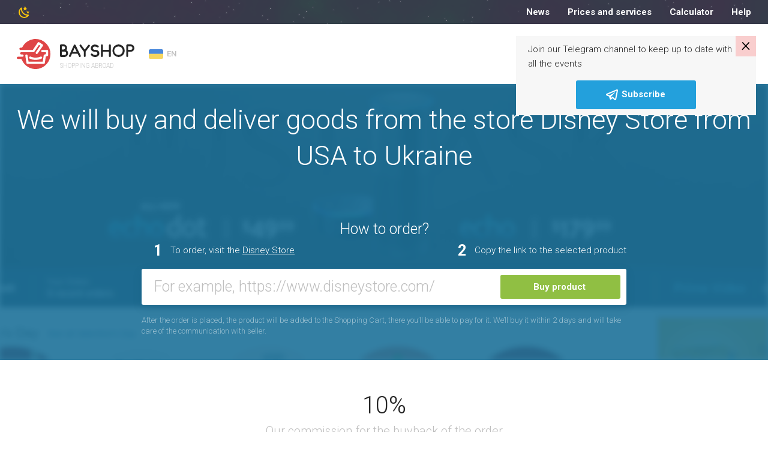

--- FILE ---
content_type: text/html; charset=UTF-8
request_url: https://bayshop.com/ua_EN/shop-us/store_www-disneystore-com/
body_size: 24403
content:
<!DOCTYPE html><html lang="en-UA">
<head>
    <meta charset="UTF-8">
    <meta name="viewport" content="width=device-width, initial-scale=1, user-scalable=no">
    <meta name="apple-itunes-app" content="app-id=1187326164">
    <meta http-equiv="X-UA-Compatible" content="ie=edge">
    <title>Disney Store in Ukraine | Original products shipping Disney Store to Ukraine</title>    <meta http-equiv="Content-Language" content="en-US" >
<meta name="msapplication-TileColor" content="#ffffff" >
<meta name="msapplication-TileImage" content="/favicon/ms-icon-144x144.png" >
<meta name="yandex-verification" content="100bb5441f1dc948" >
<meta property="og:image" content="https://bayshop.com/clear_logo.png" >
<meta property="og:image:width" content="556" >
<meta property="og:image:height" content="556" >
<meta name="twitter:image:src" content="https://bayshop.com/clear_logo.png" >
<meta name="description" content="Order products Disney Store from official site with delivery to Ukraine. Online shop Disney Store of original goods with home shipping." >
<meta property="og:title" content="Disney Store in Ukraine | Original products shipping Disney Store to Ukraine" >
<meta property="og:description" content="Order products Disney Store from official site with delivery to Ukraine. Online shop Disney Store of original goods with home shipping." >    <link href="/css/select-box.css" media="screen" rel="stylesheet" type="text/css" >
<link href="/css/jquery.fancybox.css" media="screen" rel="stylesheet" type="text/css" >
<link href="/css/jquery.mCustomScrollbar.css" media="screen" rel="stylesheet" type="text/css" >
<link href="/css/jquery-ui.css" media="screen" rel="stylesheet" type="text/css" >
<link href="/js/vEngine/css/validationEngine.jquery.css" media="screen" rel="stylesheet" type="text/css" >
<link href="/css/app.css?v=1691749330" media="screen" rel="stylesheet" type="text/css" >
<link href="/img/favicon/apple-icon-57x57.png" rel="apple-touch-icon" >
<link href="/img/favicon/apple-icon-60x60.png" rel="apple-touch-icon" >
<link href="/img/favicon/apple-icon-72x72.png" rel="apple-touch-icon" >
<link href="/img/favicon/apple-icon-76x76.png" rel="apple-touch-icon" >
<link href="/img/favicon/apple-icon-114x114.png" rel="apple-touch-icon" >
<link href="/img/favicon/apple-icon-120x120.png" rel="apple-touch-icon" >
<link href="/img/favicon/apple-icon-144x144.png" rel="apple-touch-icon" >
<link href="/img/favicon/apple-icon-152x152.png" rel="apple-touch-icon" >
<link href="/img/favicon/apple-icon-180x180.png" rel="apple-touch-icon" >
<link href="/img/favicon/android-icon-192x192.png" rel="icon" type="image/png" >
<link href="/img/favicon/favicon-32x32.png" rel="icon" type="image/png" >
<link href="/img/favicon/favicon-96x96.png" rel="icon" type="image/png" >
<link href="/img/favicon/favicon-16x16.png" rel="icon" type="image/png" >
<link href="/favicon/favicon.ico" rel="shortcut icon" type="image/x-icon" >
<link href="/favicon/manifest.json" rel="manifest" >
<link href="https://bayshop.com/ua_EN/shop-us/amp-store_www-disneystore-com" rel="amphtml" >
<link href="/css/jquery.jgrowl.css" media="screen" rel="stylesheet" type="text/css" >
<link href="https://bayshop.com/ua_EN/shop-us/store_www-disneystore-com" rel="canonical" >
            <!-- Google Tag Manager -->
        <script>(function(w,d,s,l,i){w[l]=w[l]||[];w[l].push({'gtm.start':
                    new Date().getTime(),event:'gtm.js'});var f=d.getElementsByTagName(s)[0],
                                                              j=d.createElement(s),dl=l!='dataLayer'?'&l='+l:'';j.async=true;j.src=
                'https://www.googletagmanager.com/gtm.js?id='+i+dl;f.parentNode.insertBefore(j,f);
            })(window,document,'script','dataLayer','GTM-PBLPBP');</script>
        <!-- End Google Tag Manager -->
    
    <script src="/js/jquery1.10.2.min.js"></script>
<script src="/js/jquery.fancybox.js"></script>
<!--[if lt IE 9]><script src="//html5shim.googlecode.com/svn/trunk/html5.js"></script><![endif]-->
<script src="/js/jquery-migrate.js"></script>
<script src="/js/jquery.selectBox.js"></script>
<script src="/js/jquery.jcarousel.js"></script>
<script src="/js/jquery.placeholder.min.js"></script>
<script src="/js/jquery.cookie.js"></script>
<script src="/js/jquery.scrollTo-min.js"></script>
<script src="/js/jquery-ui-1.10.3.custom.min.js"></script>
<script src="/js/jquery.maskedinput.min.js"></script>
<!--[if lt IE 8]><script src="/js/ie.js"></script><![endif]-->
<script src="/js/jquery.reveal.js"></script>
<script src="/js/vEngine/js/languages/jquery.validationEngine-en.js?v=1743002734"></script>
<script src="/js/vEngine/js/jquery.validationEngine.js"></script>
<script src="/js/vEngine/js/jquery.validationEngine-settings.js"></script>
<script>
    //<!--
                            var sess = 'ff26a042dc3e9ecc27e2d178653c03f7';
                        var lang = 'en';
                        var mid  = 0;
                        var role = '';    //-->
</script>
<script>
    //<!--
                            var sess = 'ff26a042dc3e9ecc27e2d178653c03f7';
                        var lang = 'en';
                        var mid  = 0;
                        var role = '';    //-->
</script>
<script>
    //<!--
                            var sess = 'ff26a042dc3e9ecc27e2d178653c03f7';
                        var lang = 'en';
                        var mid  = 0;
                        var role = '';    //-->
</script>
<script src="/js/jquery.jgrowl.js"></script>    <link rel="shortcut icon" href="/img/favicon.ico">


    <!-- Facebook Pixel Code -->
    <script>
        !function (f, b, e, v, n, t, s) {
            if (f.fbq) return;
            n = f.fbq = function () {
                n.callMethod ?
                    n.callMethod.apply(n, arguments) : n.queue.push(arguments)
            };
            if (!f._fbq) f._fbq = n;
            n.push = n;
            n.loaded = !0;
            n.version = '2.0';
            n.queue = [];
            t = b.createElement(e);
            t.async = !0;
            t.src = v;
            s = b.getElementsByTagName(e)[0];
            s.parentNode.insertBefore(t, s)
        }(window,
            document, 'script', '//connect.facebook.net/en_US/fbevents.js');

        fbq('init', '633292320142919');
        fbq('track', "PageView");</script>
    <noscript><img height="1" width="1" style="display:none"
                   src="https://www.facebook.com/tr?id=633292320142919&ev=PageView&noscript=1"
        /></noscript>
    <!-- End Facebook Pixel Code -->
</head>
<body class="no-news">

<style>
    .app-banner {
        display: flex;
        align-items: center;
        background-color: #f3f3f3;
        padding: 8px 12px;
        width: 100%;
    }

    .app-icon {
        width: 48px;
        height: 48px;
        border-radius: 12px;
        margin-right: 12px;
        flex-shrink: 0;
    }

    .app-info {
        flex: 1;
        overflow: hidden;
    }

    .app-title {
        font-weight: 600;
        font-size: 13px;
        white-space: nowrap;
        overflow: hidden;
        text-overflow: ellipsis;
    }

    .app-subtitle {
        font-size: 10px;
        color: #aaa;
        white-space: nowrap;
        overflow: hidden;
        text-overflow: ellipsis;
    }

    .app-button {
        background: #90bf43;
        color: white;
        text-decoration: none;
        font-weight: 600;
        font-size: 15px;
        padding: 6px 14px;
        border-radius: 16px;
        margin-left: 12px;
        flex-shrink: 0;
    }
</style>

<div class="app-banner" id="android-app-banner" style="display: none;">
    <img class="app-icon" src="/img/logo-google-play.png" alt="App Icon">
    <div class="app-info">
        <div class="app-title">BayShop.com</div>
        <div class="app-subtitle">BayShop.com - Delivery from USA and Europe to Moldova</div>
    </div>
    <a class="app-button" id="google-play-button" href="#">Open</a>
</div>

<script>
    document.addEventListener("DOMContentLoaded", function() {
        var ua = navigator.userAgent.toLowerCase();
        var isAndroid = ua.indexOf("android") > -1;

        if (isAndroid) {
            var banner = document.getElementById("android-app-banner");
            banner.style.display = "flex";
        }
    });
    document.getElementById('google-play-button').addEventListener('click', function(e) {
        e.preventDefault();
        var now = Date.now();
        window.location = 'bayshopapp://open';

        setTimeout(function() {
            if (Date.now() - now < 2000) {
                window.location = 'https://play.google.com/store/apps/details?id=com.softranger.bayshopmfr2';
            }
        }, 1500);
    });
</script>
<style>
    .invite-popup {
        position: fixed;
        z-index: 1072;
        padding: 10px 20px 10px 20px;
        top: 60px;
        right: 20px;
        margin-left: 20px;
        background-color: #f7f7f7;
        -webkit-transition: transform 1s;
        -moz-transition: transform 1s;
        -o-transition: transform 1s;
        transition: transform 1s;
        -moz-transform: translate(140%, 0%);
        -ms-transform: translate(140%, 0%);
        -webkit-transform: translate(140%, 0%);
        -o-transform: translate(140%, 0%);
        transform: translate(140%, 0%);
        max-width: 400px;
    }

    .invite-text {
        padding-right: 20px;
    }

    .invite-popup-close-button{
        position: absolute;
        top: 0;
        right: 0;
        padding: 0px 9px 4px 9px;
        background-color: #ff00002b;
        cursor: pointer;
        font-size: 23pt;
        line-height: 23pt;
        color: black;
    }

    .invite-popup #button {
        background-color: #23A0DC;
        border-color: #23A0DC;
    }

    .show-popup{
        -moz-transform: translate(0%, 0%);
        -ms-transform: translate(0%, 0%);
        -webkit-transform: translate(0%, 0%);
        -o-transform: translate(0%, 0%);
        transform: translate(0%, 0%);
    }
</style>
<div class="invite-popup">
    <div id="telegram-invite" class="telegram-invite">
        <div class="invite-body">
            <div class="invite-text">
                <p>Join our Telegram channel to keep up to date with all the events</p>
            </div>
            <button id="button" class="btn btn-primary m-auto d-block"><img src="/img/svg/telegram-white.svg" alt="cart"> <span>Subscribe</span> </button>        </div>
        <div class="invite-popup-close-button">×</div>
    </div>
</div>
<script>
    setTimeout(function(){
        $('.invite-popup').addClass('show-popup');
    }, 100);

    var callbackUrl = '/telegram-invite-popup';

    $(document).on('click', '.invite-popup-close-button', function (e) {
        e.preventDefault();
        console.log('close');
        $(this).closest('.invite-popup').removeClass('show-popup');
        setTimeout(function(){
            $(this).closest('.invite-popup').remove();
        },2000);
        if (callbackUrl) {
            $.get(callbackUrl,
                {'popup-action': 'close'},
                function (data) {
                    console.log(data);
                }
            );
        }
    });

    $(document).on('click', '#button', function (e) {
        e.preventDefault();
        $(this).closest('.invite-popup').remove();
        if (callbackUrl) {
            $.get(callbackUrl,
                {'popup-action': 'open'},
                function (data) {
                    console.log(data);
                }
            );
        }

        var win = window.open('https://t.me/joinchat/ucgWgcCWAtpkMzQy', '_blank');
        if (win) {
            win.focus();
        }
    });
</script>            <!-- Google Tag Manager (noscript) -->
        <noscript>
            <iframe src="https://www.googletagmanager.com/ns.html?id=GTM-PBLPBP"
                    height="0" width="0" style="display:none;visibility:hidden"></iframe>
        </noscript>
        <!-- End Google Tag Manager (noscript) -->
        <div class="vh75">
        <div class="fixed-header">
            
            <div class="header-nav night-mode">
    <div class="container">
        <div class="row" data-mode="day">
            <div class="col-xl-3 col-lg-5">
                <div class="header-nav-info">
                                        <div class="dropdown language-drop">
    <a href="#"
       class="dropdown-toggle default-link"
       data-toggle="dropdown"
       aria-haspopup="true"
       aria-expanded="false">
        <img src="/img/svg/flags/ua.svg" alt="Ukraine">
        <span>EN</span>
    </a>
    <ul class="dropdown-menu">
                    </ul>
</div>

<script type="text/javascript">
    $(document).on('click', '.js-change-lang', function (e) {
        e.stopPropagation();
        var lang    = $(this).data('lang');
        var country = $(this).data('country');
        $.cookie('change-lang', lang, {expires: 5, path: '/'});
        $.cookie('change-country', country, {expires: 5, path: '/'});
    });
</script>                </div>
            </div>
            <div class="col-xl-9 col-lg-7">
                <nav class="menu">
                    <!--<a--><!-- href="--><!--">--><!--</a>-->
<!--<a--><!-- href="--><!--">--><!--</a>-->
<a href="/ua_EN/news/">News</a>
<!--<a--><!-- href="--><!--">--><!--</a>-->
<a href="/ua_EN/tariffs">Prices and services</a>
<!--<a--><!-- href="--><!--">--><!--</a>-->
<a href="/ua_EN/calculator">Calculator</a>
<a href="/ua_EN/page/help.html">Help</a>                </nav>
                <div class="logout-buttons">
                                <a href="/ua_EN/cart" class="cart-link">
            <svg>
                <g transform="translate(-20 -362)">
                    <g transform="translate(21 363)">
                        <rect fill="none" width="24" height="24" transform="translate(-1 -1)"></rect>
                        <path d="M33.4,33.483a.814.814,0,0,1-.811.811h-11.8a2.507,2.507,0,0,1-1.925-.752,2.6,2.6,0,0,1-.644-1.833V23.883a1.677,1.677,0,0,0-1.694-1.639.812.812,0,0,1,.105-1.62,3.45,3.45,0,0,1,3,2.063h5.4a.814.814,0,0,1,0,1.625H19.843v7.414a.559.559,0,0,1,0,.062,1.038,1.038,0,0,0,.229.655.978.978,0,0,0,.731.229H32.587A.814.814,0,0,1,33.4,33.483Zm.1-10.443a.807.807,0,0,0-.674-.362H28.473a.814.814,0,1,0,0,1.625h3.14l-1.618,5.042H22.02a.811.811,0,1,0,0,1.622h8.518a.809.809,0,0,0,.752-.5l2.292-6.678a.8.8,0,0,0-.08-.749ZM23.963,37.046a1.673,1.673,0,1,1-1.673-1.673A1.673,1.673,0,0,1,23.963,37.046Zm7.3,0a1.677,1.677,0,1,1-1.675-1.671,1.677,1.677,0,0,1,1.675,1.671Z" transform="translate(-14.904 -18.646)"></path>
                    </g>
                </g>
            </svg>
                        <span class="link-text">Cart</span>
        </a>
                                <a href="/ua_EN/auth/register/" class="">Registration</a>
                <a href="/ua_EN/auth/login" class="entry-btn">Login</a>
                    </div>
            </div>
        </div><!-- .topbar -->
                    <div class="row" data-mode="night">
                <div class="col-xl-4 col-lg-5">
                    <div class="night-left">
                        <svg>
                            <g transform="translate(-123 -558)">
                                <rect fill="none" width="24" height="24" transform="translate(123 558)"></rect>
                                <path d="M16.733,3.94,14.367,5.786,15.218,8.7l-2.46-1.722L10.3,8.7l.851-2.912L8.782,3.94l2.984-.086L12.758,1l.992,2.855,2.984.086m3.274,6.575-1.534,1.189.552,1.884-1.59-1.113-1.59,1.113.552-1.884-1.534-1.189,1.927-.048.645-1.856.645,1.856,1.927.048m-2.133,4.71c.776-.076,1.609,1.047,1.113,1.76a8.1,8.1,0,0,1-1.01,1.209,9.2,9.2,0,0,1-13.227,0,9.622,9.622,0,0,1,0-13.455A9.344,9.344,0,0,1,5.939,3.712c.7-.5,1.805.343,1.731,1.132a9.586,9.586,0,0,0,2.7,7.632,9.225,9.225,0,0,0,7.5,2.75m-1.534,1.922a11.212,11.212,0,0,1-7.3-3.3A11.579,11.579,0,0,1,5.78,6.405a7.709,7.709,0,0,0,.29,10.448,7.392,7.392,0,0,0,10.271.295Z" transform="translate(123.993 559)"></path>
                            </g>
                        </svg>
                        <div class="night-left-text">
                                                    </div>
                    </div>
                </div>
                <div class="col-xl-8 col-lg-7">
                    <nav class="menu">
                        <!--<a--><!-- href="--><!--">--><!--</a>-->
<!--<a--><!-- href="--><!--">--><!--</a>-->
<a href="/ua_EN/news/">News</a>
<!--<a--><!-- href="--><!--">--><!--</a>-->
<a href="/ua_EN/tariffs">Prices and services</a>
<!--<a--><!-- href="--><!--">--><!--</a>-->
<a href="/ua_EN/calculator">Calculator</a>
<a href="/ua_EN/page/help.html">Help</a>                    </nav>
                </div>
            </div><!-- .night-->
            </div><!-- .container-topbar -->
</div><!-- .block-topbar -->        </div>

        <header class="">
    <div class="container">
        <div class="header-left">
            <div class="burger-btn burger-white">
                <svg xmlns="http://www.w3.org/2000/svg" xmlns:xlink="http://www.w3.org/1999/xlink" version="1.1"
                     width="24" height="24" viewBox="0 0 24 24">
                    <path d="M3,6H21V8H3V6M3,11H21V13H3V11M3,16H21V18H3V16Z"/>
                </svg>
            </div>
            <a href="/ua_EN/" class="logo">
                <div class="logo-box">
                                            <svg>
                            <path fill="#262626" d="M82.592,18.544A6.155,6.155,0,0,0,83.806,14.9,5.821,5.821,0,0,0,77.9,9.008H73.585v0.11a1.614,1.614,0,0,0-1.591,1.631v17.44A1.639,1.639,0,0,0,73.5,29.82v0.166h6.122a6.208,6.208,0,0,0,5.906-6.329A6.058,6.058,0,0,0,82.592,18.544ZM80.549,14.8a2.8,2.8,0,0,1-2.383,2.752H75.079V12.186h2.735A2.614,2.614,0,0,1,80.549,14.8ZM79.5,26.816H75.079v-5.85h4.208a2.914,2.914,0,0,1,2.921,2.758A3.034,3.034,0,0,1,79.5,26.816Zm26.995,0.77-8.538-17.42a1.667,1.667,0,0,0-1.464-.911H96.467a1.648,1.648,0,0,0-1.437.966l-7.915,17.42a1.647,1.647,0,0,0,.786,2.181,1.447,1.447,0,0,0,.678.166,1.622,1.622,0,0,0,1.464-.966l1.906-4.4c5.771,0.007,9.5,0,9.5,0l2.145,4.455a1.6,1.6,0,0,0,2.168.718A1.634,1.634,0,0,0,106.5,27.586ZM93.374,21.45l3.084-6.827,3.33,6.827H93.374Zm27.9-11.617a1.6,1.6,0,0,0-2.266.276l-5.826,7.564-5.745-7.757a1.6,1.6,0,0,0-2.265-.331,1.689,1.689,0,0,0-.3,2.319l6.794,9.06V28.28a1.544,1.544,0,1,0,3.078.076V20.931l6.8-8.779A1.69,1.69,0,0,0,121.271,9.833Zm11.57,8.451a14.022,14.022,0,0,0-2.33-.277,5.2,5.2,0,0,1-2.764-.609,2.445,2.445,0,0,1-1.084-2.519,3.3,3.3,0,0,1,2.71-2.27,6.063,6.063,0,0,1,4.633,1.218,1.63,1.63,0,0,0,2.276-.277,1.714,1.714,0,0,0-.271-2.325,9.451,9.451,0,0,0-7.072-1.882,6.586,6.586,0,0,0-5.392,4.65A5.809,5.809,0,0,0,125.9,20.11a8.035,8.035,0,0,0,4.444,1.19,9.086,9.086,0,0,1,1.789.194,2.721,2.721,0,0,1,2.195,2.713c-0.082,1.411-1.545,2.242-2.873,2.435a6.006,6.006,0,0,1-5.338-1.882,1.569,1.569,0,0,0-2.249-.194,1.686,1.686,0,0,0-.189,2.325,9.046,9.046,0,0,0,6.909,3.1,10.7,10.7,0,0,0,1.328-.083c2.574-.387,5.446-2.27,5.636-5.508A6.046,6.046,0,0,0,132.841,18.284Zm22.3-9.272a1.66,1.66,0,0,0-1.655,1.686l-0.014,7.339H143.5L143.48,10.7a1.677,1.677,0,0,0-1.655-1.686A1.66,1.66,0,0,0,140.17,10.7V28.3a1.66,1.66,0,0,0,1.655,1.686A1.678,1.678,0,0,0,143.48,28.3l0.019-7.1h9.978l0.014,7.1a1.66,1.66,0,0,0,1.655,1.686A1.677,1.677,0,0,0,156.8,28.3V10.7A1.677,1.677,0,0,0,155.146,9.012Zm14.5,20.975a10.363,10.363,0,0,1-10.228-10.5,10.218,10.218,0,1,1,20.429.028A10.352,10.352,0,0,1,169.643,29.986Zm0-17.633a7.147,7.147,0,1,0,6.944,7.131A7.061,7.061,0,0,0,169.643,12.353Zm20.446-3.341h-6.125V9.178a1.637,1.637,0,0,0-1.5,1.631v17.55a1.549,1.549,0,1,0,3.088-.078V21.207h4.276A6.042,6.042,0,0,0,196,15.369,6.227,6.227,0,0,0,190.089,9.012Zm-0.323,9.021h-4.218V12.186h4.432a3.02,3.02,0,0,1,2.7,3.076A2.925,2.925,0,0,1,189.766,18.033Z"></path>
                            <path fill="#df4546" d="M27.5,22.016a2.02,2.02,0,0,0,1.806-.968q3.752-5.57,7.515-11.132c0.116-.172.189-0.21,0.375-0.087,0.588,0.387,1.186.759,1.791,1.12,0.176,0.105.178,0.174,0.067,0.336q-3.637,5.321-7.265,10.648a1.887,1.887,0,0,0-.313,1.667,1.8,1.8,0,0,0,1.542,1.362A1.779,1.779,0,0,0,34.8,24.2c0.273-.367.52-0.754,0.778-1.133q3.877-5.689,7.76-11.374a1.951,1.951,0,0,0-.207-2.564,2.735,2.735,0,0,0-.4-0.292Q40.121,7.2,37.5,5.564a1.861,1.861,0,0,0-2.668.571q-4.009,5.926-8.01,11.857a0.475,0.475,0,0,1-.45.245Q16.291,18.227,6.21,18.23a1.858,1.858,0,0,1-.425-3.682,10.021,10.021,0,0,1,1.7-.035,1.944,1.944,0,0,0,1.895-1.149A24.8,24.8,0,0,1,18.971,3.32,24.025,24.025,0,0,1,27.19.352,23.074,23.074,0,0,1,31.678.01,24.3,24.3,0,0,1,49.391,7.993,25.065,25.065,0,0,1,56,26.213a24.715,24.715,0,0,1-5.91,15.054A24.336,24.336,0,0,1,36.841,49.4a24.083,24.083,0,0,1-4.613.611A24.7,24.7,0,0,1,8.39,34.525a1.8,1.8,0,0,0-1.832-1.247c-1.557,0-3.113,0-4.67,0a1.86,1.86,0,1,1,.022-3.72c1.818-.007,3.637,0,5.455,0,0.718,0,1.437,0,2.155,0a1.889,1.889,0,0,0,0-3.776c-0.7,0-1.407.006-2.11,0a1.883,1.883,0,0,1-.47-3.7A1.272,1.272,0,0,1,7.4,22.008ZM44.788,41.57a1.862,1.862,0,0,0,1.91-1.554c0.082-.443.147-0.889,0.216-1.334q0.368-2.382.733-4.765c0.233-1.5.472-3,.7-4.5a0.284,0.284,0,0,1,.247-0.286c0.77-.184,1.536-0.382,2.3-0.579a1.889,1.889,0,0,0,1.445-1.842q0.011-3.3,0-6.6a1.871,1.871,0,0,0-1.828-1.882q-3.985-.009-7.97,0a1.88,1.88,0,0,0-1.765,2.332,1.853,1.853,0,0,0,1.851,1.442q2.84,0.006,5.68,0c0.211,0,.262.063,0.26,0.265-0.01.911-.008,1.822,0,2.733a0.241,0.241,0,0,1-.22.29c-0.7.166-1.408,0.339-2.1,0.534a1.794,1.794,0,0,0-1.364,1.462c-0.118.6-.2,1.2-0.289,1.8q-0.328,2.1-.655,4.207c-0.216,1.4-.429,2.791-0.648,4.185-0.051.324-.059,0.323-0.386,0.323H19.866c-0.045,0-.09,0-0.135,0a0.17,0.17,0,0,1-.216-0.178c-0.216-1.448-.444-2.895-0.668-4.342-0.3-1.944-.6-3.89-0.907-5.832a1.88,1.88,0,1,0-3.738.407c0.093,0.722.211,1.441,0.321,2.161q0.32,2.082.645,4.163,0.328,2.115.657,4.229c0.089,0.571.164,1.145,0.275,1.712a1.786,1.786,0,0,0,1.89,1.441h26.8ZM31.3,34.834c0.894-.028,1.849-0.064,2.8-0.167a23.935,23.935,0,0,0,4.685-.965,14.018,14.018,0,0,0,2.449-.99,1.892,1.892,0,0,0-.952-3.554,2.689,2.689,0,0,0-1.059.329,19.226,19.226,0,0,1-7.119,1.528,20.351,20.351,0,0,1-4.046-.216,16.487,16.487,0,0,1-4.808-1.441,1.89,1.89,0,0,0-1.735,3.357c0.275,0.15.561,0.283,0.85,0.406A23.06,23.06,0,0,0,31.3,34.834Z"></path>
                        </svg>
                        <span>Shopping abroad</span>
                                    </div>
                <svg class="d-lg-none d-block" height="392" width="441" viewBox="0 0 441 392">
                    <path fill="#df4546" d="m662.453 1981.5c6.23.02 10.755-2.47 14.215-7.59q29.527-43.635 59.149-87.23c.911-1.34 1.485-1.64 2.951-.68 4.627 3.04 9.337 5.95 14.094 8.78 1.387.83 1.4 1.37.529 2.64q-28.625 41.685-57.176 83.44c-2.755 4.02-3.875 8.32-2.467 13.06 1.8 6.06 5.946 9.72 12.137 10.67 5.77.88 10.549-1.26 14.049-5.94 2.15-2.88 4.1-5.91 6.128-8.88q30.518-44.58 61.077-89.13c4.775-6.92 3.585-15.34-1.63-20.09a21.813 21.813 0 0 0 -3.13-2.29q-20.607-12.855-41.238-25.68c-7.61-4.73-15.938-2.97-21 4.48q-31.553 46.44-63.045 92.91a3.755 3.755 0 0 1 -3.541 1.92q-79.337-.09-158.675-.06c-8.05 0-13.811-4.86-15.131-12.73-1.232-7.35 4.352-15.01 11.785-16.12 4.453-.67 8.942-.36 13.4-.27 6.948.14 11.7-2.94 14.911-9.01a194.685 194.685 0 0 1 75.464-78.7 189.774 189.774 0 0 1 64.691-23.26 182.709 182.709 0 0 1 35.318-2.68c55.059 1.58 101.7 22.31 139.416 62.56 24.78 26.43 40.581 57.73 48.113 93.19a190 190 0 0 1 3.882 49.57c-2.333 44.5-17.67 84.01-46.519 117.97-27.725 32.63-62.611 53.84-104.254 63.74a191.032 191.032 0 0 1 -36.3 4.79c-82.477 3.39-156.978-46.16-187.625-121.36-2.7-6.63-7.3-9.77-14.419-9.77-12.251-.01-24.5.01-36.754-.01a14.625 14.625 0 0 1 -14.171-10.23c-2.953-9.61 4.032-18.88 14.346-18.92 14.312-.06 28.625-.02 42.938-.02 5.654 0 11.309.03 16.963-.01a14.794 14.794 0 0 0 .023-29.58c-5.536-.04-11.074.05-16.61-.03a14.748 14.748 0 0 1 -3.7-28.96 10.024 10.024 0 0 1 3.593-.56c2.16 0 151.268.07 158.213.07zm136.052 153.22c7.671-.06 13.649-4.68 15.033-12.17.641-3.47 1.16-6.97 1.7-10.46q2.893-18.66 5.767-37.34c1.829-11.74 3.719-23.48 5.506-35.23a2.23 2.23 0 0 1 1.944-2.24c6.057-1.44 12.09-2.99 18.122-4.54a14.808 14.808 0 0 0 11.371-14.43q.087-25.845-.009-51.69a14.691 14.691 0 0 0 -14.388-14.75q-31.364-.075-62.727.01c-9.263.03-16.2 9.27-13.894 18.27a14.578 14.578 0 0 0 14.572 11.3q22.351.045 44.7-.03c1.66-.01 2.061.49 2.043 2.08-.077 7.14-.063 14.28-.006 21.42a1.9 1.9 0 0 1 -1.729 2.27c-5.544 1.3-11.079 2.66-16.567 4.18-5.839 1.62-9.552 5.48-10.737 11.46-.926 4.67-1.536 9.4-2.274 14.11q-2.583 16.485-5.153 32.97c-1.7 10.93-3.378 21.87-5.1 32.8-.4 2.53-.465 2.52-3.036 2.52h-181.285c-.353 0-.709-.02-1.06.01-1.029.09-1.516-.19-1.7-1.4-1.7-11.35-3.494-22.68-5.259-34.02-2.372-15.23-4.694-30.48-7.135-45.7-1.284-8.01-7.062-13.13-14.607-13.22a14.631 14.631 0 0 0 -14.817 16.41c.728 5.66 1.657 11.3 2.528 16.94q2.52 16.3 5.077 32.62 2.582 16.575 5.167 33.14c.7 4.48 1.3 8.98 2.165 13.42 1.365 6.97 7.034 11.29 14.872 11.29zm-106.148-52.78c7.033-.22 14.549-.5 22.049-1.31a188.389 188.389 0 0 0 36.87-7.56 110.52 110.52 0 0 0 19.272-7.76 14.817 14.817 0 0 0 -7.492-27.85c-3.069.05-5.647 1.39-8.337 2.58-17.834 7.92-36.69 11.17-56.026 11.98a160.958 160.958 0 0 1 -31.849-1.7c-13.121-2.07-25.869-5.37-37.844-11.29a14.822 14.822 0 0 0 -13.653 26.31c2.168 1.17 4.415 2.22 6.687 3.18 22.322 9.44 45.74 13.18 70.323 13.42z" fill-rule="evenodd" transform="translate(-446 -1809)"></path>
                </svg>
            </a>
            <div class="dropdown language-drop">
    <a href="#"
       class="dropdown-toggle default-link"
       data-toggle="dropdown"
       aria-haspopup="true"
       aria-expanded="false">
        <img src="/img/svg/flags/ua.svg" alt="Ukraine">
        <span>EN</span>
    </a>
    <ul class="dropdown-menu">
                    </ul>
</div>

<script type="text/javascript">
    $(document).on('click', '.js-change-lang', function (e) {
        e.stopPropagation();
        var lang    = $(this).data('lang');
        var country = $(this).data('country');
        $.cookie('change-lang', lang, {expires: 5, path: '/'});
        $.cookie('change-country', country, {expires: 5, path: '/'});
    });
</script>        </div><!-- .header-left -->
        <div class="header-right">
                        <a href="/ua_EN/cart" class="cart-link">
            <svg>
                <g transform="translate(-20 -362)">
                    <g transform="translate(21 363)">
                        <rect fill="none" width="24" height="24" transform="translate(-1 -1)"></rect>
                        <path d="M33.4,33.483a.814.814,0,0,1-.811.811h-11.8a2.507,2.507,0,0,1-1.925-.752,2.6,2.6,0,0,1-.644-1.833V23.883a1.677,1.677,0,0,0-1.694-1.639.812.812,0,0,1,.105-1.62,3.45,3.45,0,0,1,3,2.063h5.4a.814.814,0,0,1,0,1.625H19.843v7.414a.559.559,0,0,1,0,.062,1.038,1.038,0,0,0,.229.655.978.978,0,0,0,.731.229H32.587A.814.814,0,0,1,33.4,33.483Zm.1-10.443a.807.807,0,0,0-.674-.362H28.473a.814.814,0,1,0,0,1.625h3.14l-1.618,5.042H22.02a.811.811,0,1,0,0,1.622h8.518a.809.809,0,0,0,.752-.5l2.292-6.678a.8.8,0,0,0-.08-.749ZM23.963,37.046a1.673,1.673,0,1,1-1.673-1.673A1.673,1.673,0,0,1,23.963,37.046Zm7.3,0a1.677,1.677,0,1,1-1.675-1.671,1.677,1.677,0,0,1,1.675,1.671Z" transform="translate(-14.904 -18.646)"></path>
                    </g>
                </g>
            </svg>
                        <span class="link-text">Cart</span>
        </a>
                                <a href="/ua_EN/auth/register/" class="btn btn-primary entry-btn d-lg-inline-block d-none">Registration</a>
                <a href="/ua_EN/auth/login" class="entry-btn">Login</a>
            </div>
    </div><!-- .container -->
</header>
        <div class="d-lg-none d-block">
    <div class="overlay"></div>
    <div class="mobile-menu">
        <div class="profile-mobile">
                            <a href="/ua_EN/auth/login" class="registration-link">Login</a>
                        <div class="close-btn">
                <svg width="13px" height="13px" viewBox="0 0 13 13" version="1.1" xmlns="http://www.w3.org/2000/svg"
                     xmlns:xlink="http://www.w3.org/1999/xlink">
                    <g id="Page-1" stroke="none" stroke-width="1" fill="none" fill-rule="evenodd">
                        <g id="close" fill="#bfbfbf" fill-rule="nonzero">
                            <path d="M10.7807099,12.616215 L6.4999852,8.30922266 L2.21926046,12.616215 C1.71157393,13.1270168 0.888451429,13.1270168 0.380764898,12.616215 C-0.126921633,12.1054132 -0.126921633,11.2772398 0.380764898,10.766438 L4.66148963,6.45944563 L0.460049613,2.23287839 C-0.0476369178,1.72207657 -0.0476369178,0.893903188 0.460049613,0.383101366 C0.967736144,-0.127700455 1.79085865,-0.127700455 2.29854518,0.383101366 L6.4999852,4.61032246 L10.7014252,0.383101366 C11.2091117,-0.127700455 12.0322342,-0.127700455 12.5399208,0.383101366 C13.0476073,0.893903188 13.0476073,1.72207657 12.5399208,2.23287839 L8.33848076,6.46009949 L12.6192055,10.7670918 C12.9476211,11.0975227 13.075882,11.5791361 12.9556735,12.030513 C12.8354651,12.4818899 12.4850498,12.8344555 12.0364258,12.9554015 C11.5878017,13.0763476 11.1091255,12.9472997 10.7807099,12.6168688 L10.7807099,12.616215 Z"
                                  id="Shape"></path>
                        </g>
                    </g>
                </svg>
            </div>
        </div><!-- .profile-mobile -->
                <div id="accordion" class="mobile-nav">
                        <div class="card">
                <button id="sections"
                        class="card-header collapsed"
                        data-toggle="collapse"
                        data-target="#sections-body"
                        aria-expanded="true"
                        aria-controls="sections-body">Services                </button>
                <div id="sections-body"
                     class="collapse"
                     aria-labelledby="sections"
                     data-parent="#accordion">
                    <div class="card-body">
                                                    <a href="/ua_EN/mf-packages">
                                <img src="/img/svg/address-usa.svg" alt="address-usa">
                                <strong>Warehouse addresses</strong>
                            </a>
                                                                            <a href="/ua_EN/shop-to-order">
                                <img src="/img/svg/icon-tolink.svg" alt="icon-tolink">
                                <strong>Order via link</strong>
                            </a>
                                                <a href="/ua_EN/shop-us/">
                            <img src="/img/svg/catalog-shops.svg" alt="catalog-shops">
                            <strong>Shop catalog</strong>
                        </a>
                    </div>
                </div>
            </div>
                        <div class="card">
                <button id="rates"
                        class="card-header collapsed"
                        data-toggle="collapse"
                        data-target="#rates-body"
                        aria-expanded="false"
                        aria-controls="rates-body">
                    Tariffs and assistance                </button>
                <div id="rates-body"
                     class="collapse"
                     aria-labelledby="rates"
                     data-parent="#accordion">
                    <div class="card-body">
                        <a href="/ua_EN/news/">
                            <img src="/img/svg/notifications-active.svg" alt="help-circle-24">
                            <strong>News</strong>
                        </a>
                        <a href="/ua_EN/tariffs">
                            <img src="/img/svg/price.svg" alt="price">
                            <strong>Tariffs</strong>
                        </a>
                        <a href="/ua_EN/calculator">
                            <img src="/img/svg/calculator.svg" alt="calculator">
                            <strong>Calculator</strong>
                        </a>
                        <a href="/ua_EN/page/help.html">
                            <img src="/img/svg/help-circle-24.svg" alt="help-circle-24">
                            <strong>Help</strong>
                        </a>
                    </div>
                </div>
            </div>
                    </div><!-- .mobile-nav -->
        <div class="contact-box">
            <div class="h3">Contact us</div>
                                                                            <b>Warehouse:</b>
                <div class="working-hours">
                    <img src="/img/svg/clock.svg" alt="clock">
                    <span>Mon-Fri 9:00-18:00</span>
                </div>
                                </div><!-- .contact-box -->
    </div><!-- .mobile-menu -->
</div>
<script type="text/javascript">
    $(document).ready(function () {
        jQuery_3_3_1('.mobile-nav .card').on('hide.bs.collapse', function () {
            var id = $(this).find('button').attr('id');
            $.cookie('menu-' + id, 0, {path: '/'});
        }).on('show.bs.collapse', function () {
            var id = $(this).find('button').attr('id');
            $.cookie('menu-' + id, 1, {path: '/'});
        });
    });

    $('.mobile-nav .card button').each(function(){
        var id = $(this).attr('id');
        if ($.cookie('menu-' + id) == 1){
            $(this).removeClass('collapsed');
            $('#' + id + '-body').addClass('show');
        }
    })
</script>
        
        <div class="store-slide">
    <div class="filter-effect"
         style="background: url(/img/store-big-slaid.jpg) center no-repeat;">
        <svg xmlns="http://www.w3.org/2000/svg" version="1.1">
            <filter id="blur">
                <feGaussianBlur stdDeviation="5" result="blur"></feGaussianBlur>
            </filter>
        </svg>
    </div>
    <div class="container">
        <div class="row store-slide-desc">
            <div class="col-12">
                <h1>
                    We will buy and deliver goods from the store Disney Store from USA to Ukraine                </h1>
            </div>
            <div class="col-lg-8">
                <div class="h3">How to order?</div>
                <div class="store-slide-steps">
                    <div class="store-slide-step">
                        <div class="h3">1</div><p>To order, visit the <a href="https://www.disneystore.com/" rel="nofollow" title="Disney Store online shop in Ukraine" target="_blank">Disney Store</a></p>
                    </div>
                    <div class="store-slide-step">
                        <div class="h3">2</div><p>Copy the link to the selected product</p>
                    </div>
                </div>
                <form class="search-box rounded" action="/ua_EN/shop-to-order">
                    <div class="input-box">
                        <input type="search" placeholder="For example, https://www.disneystore.com/" name="url" class="js-fix-url-protocol">
                    </div>
                    <button class="btn btn-success" type="submit">Buy product</button>
                </form>
                <div class="store-slide-actions d-lg-block d-none">
                    <p>After the order is placed, the product will be added to the Shopping Cart, there you’ll be able to pay for it. We’ll buy it within 2 days and will take care of the communication with seller.</p>
                </div>
            </div>
        </div>
    </div>
</div>
<div class="container">
        <div class="row statistics-slider my-0 js-universal-responsive-slider"
         data-slick='{
           "slidesToShow": 1,
           "slidesToScroll": 1,
           "speed": 700,
           "infinite": true,
           "arrows": false,
           "autoplay": true,
           "dots": true
         }'
    >
        <div class="col-lg-12 js-universal-item statistics-item">
            <div class="h2 ">
                10%
                            </div>
            <div class="h4">
                Our commission for the buyback of the order                            </div>
        </div>
            </div>
</div>
<div class="fix-paddings">
    <div class="container">
    <div class="how_it_works row">
        <div class="col-12">
            <div class="h2">How warehouse address works from USA?</div>
            <div class="block_center">
                <div class="block_works">
                    <div class="works_item">
                                                    <img src="/img/stock.png" alt="stock">
                                                <div class="h3">You send your purchases to our warehouse from USA</div>
                        <p>Buy from eBay, Amazon and other US shops yourself regardless of whether they deliver to Ukraine or not. For delivery, provide the address from USA warehouse that you receive when you register on the BayShop website.</p>
                    </div>
                    <div class="works_item">
                                                    <img src="/img/delivery.png" alt="delivery">
                                                <div class="h3">We will pack and ship your purchases</div>
                        <p>Once your purchases have arrived at the warehouse, we register them, take 1 photo of each incoming purchase, remove the original packaging, combine them into a single parcel if you chose this option and then <strong>your parcel is ready to be shipped!</strong>.</p>
                    </div>
                    <div class="works_item">
                                                    <img src="/img/parcel.png" alt="parcel">
                                                <div class="h3">You will receive your parcel in Ukraine in 7-12 days</div>
                        <p>From your personal account, you can track the status of your parcel from when it arrives at the warehouse until it is delivered. Depending on the delivery method you choose, you will either pick up your parcel at a collection point or a courier will bring it to your home.</p>
                    </div>
                </div><!-- .block_works -->
            </div><!-- .block_center -->
        </div>
    </div>
</div>
</div>
    <div class="registration d-sm-block mb-0">
        <div class="borders-box mb-0">
            <div class="container">
                <div class="row">
                    <div class="col-12">
                        <div class="registration-content">
                            <div class="h2 text-center">Sign up and start buying <br> from USA cheaper</div>
                            <form id="register-now" class="search-box rounded" method="get" action="/ua_EN/auth/register/">
                                <div class="input-box d-none d-lg-block">
                                    <input type="search" name="mail" placeholder="Enter your email" tabindex="0" class="validate[required,custom[email]]">
                                </div>
                                <button class="btn btn-success m-auto m-lg-0" type="submit" tabindex="0">Registration</button>
                            </form>
                            <div class="social-box">
                                <p>And registration through social networks will take only a couple of seconds.</p>
                                <div class="social-btn-box">
                                    <a href="#" class="login_popup google btn btn-google btn-danger" data-url="https://accounts.google.com/o/oauth2/auth?client_id=376156188250-8is8v8qi3dn4hntrota8nsnebhdkllf0.apps.googleusercontent.com&redirect_uri=https%3A%2F%2Fbayshop.com%2Fsocial%2Flogin%3Ftype%3Dgoogle&scope=https%3A%2F%2Fwww.googleapis.com%2Fauth%2Fplus.login+https%3A%2F%2Fwww.googleapis.com%2Fauth%2Fplus.me+https%3A%2F%2Fwww.googleapis.com%2Fauth%2Fuserinfo.email+https%3A%2F%2Fwww.googleapis.com%2Fauth%2Fuserinfo.profile&response_type=code&display=popup"
   data-url-name="google" data-url-redirect="https://bayshop.com/social/login">
    <img src="/img/svg/google-white.svg" alt="google-white">
</a>
    <a href="#" id="sign-in-with-apple-button"
       class="apple btn btn-apple"
       data-url-name="Apple">
        <img src="/img/svg/apple-white.svg" alt="apple-white">
    </a>
    <script type="text/javascript" src="https://appleid.cdn-apple.com/appleauth/static/jsapi/appleid/1/en_US/appleid.auth.js"></script>
    <script type="text/javascript">
        AppleID.auth.init({
            clientId     : 'com.bayshop',
            scope        : 'name email',
            redirectURI  : 'https://bayshop.com/social/login?type=apple',
            usePopup     : false
        });

        const buttonElement = document.getElementById('sign-in-with-apple-button');
        buttonElement.addEventListener('click', () => {
            AppleID.auth.signIn();
        });
    </script>
<script type="text/javascript">
    $(function(){
        var main = {
            init: function () {
                var obj = this;

                /**
                 *  Login Popup event ...
                 *
                 */
                $(document).on("click", ".login_popup", function () {
                    var object = $(this),
                        url = object.data('url'),
                        name = object.data('url-name'),
                        url_redirect = object.data('url-redirect');

                    obj.do_login(url, name, url_redirect);

                    return false;
                });
            },

            /**
             * Login for social networks ...
             * @param options
             * @param windowName
             * @returns {window}
             */
            login_popup: function (options, windowName) {
                var
                    screenX = typeof window.screenX != 'undefined' ? window.screenX : window.screenLeft,
                    screenY = typeof window.screenY != 'undefined' ? window.screenY : window.screenTop,
                    outerWidth = typeof window.outerWidth != 'undefined' ? window.outerWidth : document.body.clientWidth,
                    outerHeight = typeof window.outerHeight != 'undefined' ? window.outerHeight : (document.body.clientHeight - 22),
                    width = options.width,
                    height = options.height,
                    left = parseInt(screenX + ((outerWidth - width) / 2), 10),
                    top = parseInt(screenY + ((outerHeight - height) / 2.5), 10),
                    features = (
                        'width=' + width +
                        ',height=' + height +
                        ',left=' + left +
                        ',top=' + top
                    );

                return window.open(options.url, '_parent', features);
            },

            /**
             *  Login for Social netWorks ...
             * @param url
             * @param windowName
             * @param redirect_uri
             */
            do_login: function (url, windowName, redirect_uri) {
                var obj = this;
                var uri_regex = new RegExp(redirect_uri);
                var win = obj.login_popup({
                    width: 620,
                    height: 370,
                    url: url
                }, windowName);
            }
        };

        main.init();
    });
</script>                                </div>
                            </div>
                        </div>
                    </div>
                </div>
            </div>
        </div>
    </div>
<div class="container">
            <div class="row store-detail-desc mb-0">
            <h2 class="col-12">Store Description<br> Disney Store</h2>
                            <div class="col-lg-6 store-desc-box">
                                            <p>Disney Store is the online shop of the world famous cartoon brand The Walt Disney Company.</p>                                                                <div class="store-all-desc">
                            <p dir="ltr">Disney Store is the online shop of the world famous cartoon brand The Walt Disney Company. You will find the diversity of product for children and adults with characters of the favourite cartoons and films: Alice through the Looking glass, Descendants, Finding Dory, Frozen, The jungle book, The nightmare before Christmas, Winnie the Pooh, Zootopia, Beauty and the Beast, Cinderella, The Little Mermaid, Sleeping Beauty, and so on. You will be able to buy the goods of various categories: clothing, footwear, accessories, bags, jewelry, watches, toys, home decor products, films, video games and various products with your kids&rsquo; favourite characters.</p>                        </div>
                                    </div>
                                    <div class="col-12 text-center">
                        <button class="btn btn-primary btn-more-desc">Expand description</button>
                    </div>
                                    </div>
        <div class="container">
    <div class="row">
        <div class="col-12">
            <div class="weight-calculator">
                <form id="ajaxCalculator">
                                            <div class="h2 calculator-title text-center">Calculate shipping</div>
                                        <div class="group-selects">
                        <div class="description-select">
                            <label class="select-label is-selected">Country of departure</label>
                            <select class="js-shipper-country" id="country-sel">
                                                                                                    <option
                                            data-code="US" data-storage="14"
                                            data-active-countries='[107,143,179,222,227,229,230]' value="14">
                                        USA                                    </option>
                                                            </select>
                        </div>
                        <div class="description-select">
                            <label class="select-label is-selected">Delivery сountry</label>
                            <select id="sel-country">
                                                                    <option                                            data-customs-sum="0"
                                            data-customs-delivery=""
                                            value="81" label="Germany"
                                            data-currency="eur"
                                        >Germany</option>
                                                                    <option                                            data-customs-sum="0"
                                            data-customs-delivery=""
                                            value="107" label="Italy"
                                            data-currency="eur"
                                        >Italy</option>
                                                                    <option                                            data-customs-sum="150"
                                            data-customs-delivery=""
                                            value="143" label="Moldova"
                                            data-currency="eur"
                                        >Moldova</option>
                                                                    <option                                            data-customs-sum="0"
                                            data-customs-delivery=""
                                            value="174" label="Poland"
                                            data-currency="eur"
                                        >Poland</option>
                                                                    <option                                            data-customs-sum="0"
                                            data-customs-delivery="1"
                                            value="179" label="Romania"
                                            data-currency="ron"
                                        >Romania</option>
                                                                    <option                                            data-customs-sum="0"
                                            data-customs-delivery=""
                                            value="222" label="Turkey"
                                            data-currency=""
                                        >Turkey</option>
                                                                    <option                                            data-customs-sum="0"
                                            data-customs-delivery=""
                                            value="229" label="United Kingdom"
                                            data-currency="gbp"
                                        >United Kingdom</option>
                                                                    <option                                            data-customs-sum="150"
                                            data-customs-delivery=""
                                            value="230" label="USA"
                                            data-currency="usd"
                                        >USA</option>
                                                            </select>
                        </div>
                        <div class="description-select">
                            <label class="select-label is-selected">State/Region</label>
                            <select class="js-state" id="state-sel">
                                                                                                            <option data-rel="81"
                                                value="268">	Bavaria</option>
                                                                            <option data-rel="81"
                                                value="267">Baden-Württemberg</option>
                                                                            <option data-rel="81"
                                                value="269">Berlin</option>
                                                                            <option data-rel="81"
                                                value="270">Brandenburg</option>
                                                                            <option data-rel="81"
                                                value="76">Bremen</option>
                                                                            <option data-rel="81"
                                                value="271">Hamburg</option>
                                                                            <option data-rel="81"
                                                value="272">Hesse</option>
                                                                            <option data-rel="81"
                                                value="273">Lower Saxony</option>
                                                                            <option data-rel="81"
                                                value="274">Mecklenburg-Vorpommern</option>
                                                                            <option data-rel="81"
                                                value="275">North Rhine- Westphalia</option>
                                                                            <option data-rel="81"
                                                value="276">Rhineland-Palatinate</option>
                                                                            <option data-rel="81"
                                                value="277">Saarland</option>
                                                                            <option data-rel="81"
                                                value="278">Saxony</option>
                                                                            <option data-rel="81"
                                                value="279">Saxony-Anhalt</option>
                                                                            <option data-rel="81"
                                                value="280">Schleswig-Holstein</option>
                                                                            <option data-rel="81"
                                                value="281">Thuringia</option>
                                                                                                                                                <option data-rel="230"
                                                value="93"> Idaho</option>
                                                                            <option data-rel="230"
                                                value="92">Alabama</option>
                                                                            <option data-rel="230"
                                                value="91">Alaska </option>
                                                                            <option data-rel="230"
                                                value="90">Arizona</option>
                                                                            <option data-rel="230"
                                                value="89">Arkansas</option>
                                                                            <option data-rel="230"
                                                value="79">California</option>
                                                                            <option data-rel="230"
                                                value="103">Colorado</option>
                                                                            <option data-rel="230"
                                                value="283">Columbia</option>
                                                                            <option data-rel="230"
                                                value="102">Connecticut </option>
                                                                            <option data-rel="230"
                                                value="68">Delaware</option>
                                                                            <option data-rel="230"
                                                value="75">Florida</option>
                                                                            <option data-rel="230"
                                                value="82">Georgia</option>
                                                                            <option data-rel="230"
                                                value="83">Hawaii</option>
                                                                            <option data-rel="230"
                                                value="81">Illinois</option>
                                                                            <option data-rel="230"
                                                value="106">Indiana</option>
                                                                            <option data-rel="230"
                                                value="125">Iowa</option>
                                                                            <option data-rel="230"
                                                value="105">Kansas</option>
                                                                            <option data-rel="230"
                                                value="104">Kentucky </option>
                                                                            <option data-rel="230"
                                                value="101">Louisiana</option>
                                                                            <option data-rel="230"
                                                value="94">Maine </option>
                                                                            <option data-rel="230"
                                                value="120">Maryland</option>
                                                                            <option data-rel="230"
                                                value="100">Massachusetts</option>
                                                                            <option data-rel="230"
                                                value="96">Michigan </option>
                                                                            <option data-rel="230"
                                                value="99">Minnesota</option>
                                                                            <option data-rel="230"
                                                value="98">Mississippi</option>
                                                                            <option data-rel="230"
                                                value="97">Missouri</option>
                                                                            <option data-rel="230"
                                                value="95">Montana </option>
                                                                            <option data-rel="230"
                                                value="119">Nebraska</option>
                                                                            <option data-rel="230"
                                                value="72">Nevada</option>
                                                                            <option data-rel="230"
                                                value="118">New Hampshire</option>
                                                                            <option data-rel="230"
                                                value="74">New Jersey</option>
                                                                            <option data-rel="230"
                                                value="116">New Mexico</option>
                                                                            <option data-rel="230"
                                                value="117">New York</option>
                                                                            <option data-rel="230"
                                                value="111">North Carolina</option>
                                                                            <option data-rel="230"
                                                value="112">North Dakota</option>
                                                                            <option data-rel="230"
                                                value="78">Ohio</option>
                                                                            <option data-rel="230"
                                                value="115">Oklahoma</option>
                                                                            <option data-rel="230"
                                                value="114">Oregon </option>
                                                                            <option data-rel="230"
                                                value="77">Pensilvania</option>
                                                                            <option data-rel="230"
                                                value="113">Rhode Island </option>
                                                                            <option data-rel="230"
                                                value="108">South Carolina</option>
                                                                            <option data-rel="230"
                                                value="109">South Dakota</option>
                                                                            <option data-rel="230"
                                                value="110">Tennessee</option>
                                                                            <option data-rel="230"
                                                value="73">Texas</option>
                                                                            <option data-rel="230"
                                                value="107">Utah</option>
                                                                            <option data-rel="230"
                                                value="86">Vermont</option>
                                                                            <option data-rel="230"
                                                value="85">Virginia</option>
                                                                            <option data-rel="230"
                                                value="87">Washington </option>
                                                                            <option data-rel="230"
                                                value="80">West Virginia</option>
                                                                            <option data-rel="230"
                                                value="84">Wisconsin</option>
                                                                            <option data-rel="230"
                                                value="88">Wyoming </option>
                                                                                                                                                <option data-rel="180"
                                                value="128">Adygea, Republic of</option>
                                                                            <option data-rel="180"
                                                value="149">Altai Krai</option>
                                                                            <option data-rel="180"
                                                value="131">Altai Republic</option>
                                                                            <option data-rel="180"
                                                value="158">Amur Oblast</option>
                                                                            <option data-rel="180"
                                                value="159">Arkhangelsk Oblast</option>
                                                                            <option data-rel="180"
                                                value="160">Astrakhan Oblast</option>
                                                                            <option data-rel="180"
                                                value="129">Bashkortostan, Republic of</option>
                                                                            <option data-rel="180"
                                                value="161">Belgorod Oblast</option>
                                                                            <option data-rel="180"
                                                value="162">Bryansk Oblast</option>
                                                                            <option data-rel="180"
                                                value="130">Buryatia, Republic of</option>
                                                                            <option data-rel="180"
                                                value="147">Chechen Republic</option>
                                                                            <option data-rel="180"
                                                value="202">Chelyabinsk Oblast</option>
                                                                            <option data-rel="180"
                                                value="208">Chukotka Autonomous Okrug</option>
                                                                            <option data-rel="180"
                                                value="148">Chuvash Republic</option>
                                                                            <option data-rel="180"
                                                value="132">Dagestan, Republic of</option>
                                                                            <option data-rel="180"
                                                value="133">Ingushetia, Republic of</option>
                                                                            <option data-rel="180"
                                                value="168">Irkutsk Oblast</option>
                                                                            <option data-rel="180"
                                                value="167">Ivanovo Oblast</option>
                                                                            <option data-rel="180"
                                                value="205">Jewish Autonomous Oblast</option>
                                                                            <option data-rel="180"
                                                value="134">Kabardino-Balkar Republic</option>
                                                                            <option data-rel="180"
                                                value="169">Kaliningrad Oblast</option>
                                                                            <option data-rel="180"
                                                value="135">Kalmykia, Republic of</option>
                                                                            <option data-rel="180"
                                                value="170">Kaluga Oblast</option>
                                                                            <option data-rel="180"
                                                value="151">Kamchatka Krai</option>
                                                                            <option data-rel="180"
                                                value="136">Karachay-Cherkess Republic</option>
                                                                            <option data-rel="180"
                                                value="137">Karelia, Republic of</option>
                                                                            <option data-rel="180"
                                                value="171">Kemerovo Oblast</option>
                                                                            <option data-rel="180"
                                                value="157">Khabarovsk Krai</option>
                                                                            <option data-rel="180"
                                                value="146">Khakassia, Republic of</option>
                                                                            <option data-rel="180"
                                                value="207">Khanty–Mansi Autonomous Okrug – Yugra</option>
                                                                            <option data-rel="180"
                                                value="172">Kirov Oblast</option>
                                                                            <option data-rel="180"
                                                value="138">Komi Republic</option>
                                                                            <option data-rel="180"
                                                value="173">Kostroma Oblast</option>
                                                                            <option data-rel="180"
                                                value="152">Krasnodar Krai</option>
                                                                            <option data-rel="180"
                                                value="153">Krasnoyarsk Krai</option>
                                                                            <option data-rel="180"
                                                value="174">Kurgan Oblast</option>
                                                                            <option data-rel="180"
                                                value="175">Kursk Oblast</option>
                                                                            <option data-rel="180"
                                                value="176">Leningrad Oblast</option>
                                                                            <option data-rel="180"
                                                value="177">Lipetsk Oblast</option>
                                                                            <option data-rel="180"
                                                value="178">Magadan Oblast</option>
                                                                            <option data-rel="180"
                                                value="139">Mari El Republic</option>
                                                                            <option data-rel="180"
                                                value="140">Mordovia, Republic of</option>
                                                                            <option data-rel="180"
                                                value="127">Moscow</option>
                                                                            <option data-rel="180"
                                                value="179">Moscow Oblast</option>
                                                                            <option data-rel="180"
                                                value="180">Murmansk Oblast</option>
                                                                            <option data-rel="180"
                                                value="206">Nenets Autonomous Okrug</option>
                                                                            <option data-rel="180"
                                                value="181">Nizhny Novgorod Oblast</option>
                                                                            <option data-rel="180"
                                                value="142">North Ossetia-Alania, Republic of</option>
                                                                            <option data-rel="180"
                                                value="182">Novgorod Oblast</option>
                                                                            <option data-rel="180"
                                                value="183">Novosibirsk Oblast</option>
                                                                            <option data-rel="180"
                                                value="184">Omsk Oblast</option>
                                                                            <option data-rel="180"
                                                value="185">Orenburg Oblast</option>
                                                                            <option data-rel="180"
                                                value="186">Oryol Oblast</option>
                                                                            <option data-rel="180"
                                                value="187">Penza Oblast</option>
                                                                            <option data-rel="180"
                                                value="154">Perm Krai</option>
                                                                            <option data-rel="180"
                                                value="155">Primorsky Krai</option>
                                                                            <option data-rel="180"
                                                value="188">Pskov Oblast</option>
                                                                            <option data-rel="180"
                                                value="189">Rostov Oblast</option>
                                                                            <option data-rel="180"
                                                value="190">Ryazan Oblast</option>
                                                                            <option data-rel="180"
                                                value="204">Saint Petersburg</option>
                                                                            <option data-rel="180"
                                                value="141">Sakha (Yakutia) Republic</option>
                                                                            <option data-rel="180"
                                                value="193">Sakhalin Oblast</option>
                                                                            <option data-rel="180"
                                                value="191">Samara Oblast</option>
                                                                            <option data-rel="180"
                                                value="192">Saratov Oblast</option>
                                                                            <option data-rel="180"
                                                value="211">Sevastopol</option>
                                                                            <option data-rel="180"
                                                value="195">Smolensk Oblast</option>
                                                                            <option data-rel="180"
                                                value="156">Stavropol Krai</option>
                                                                            <option data-rel="180"
                                                value="194">Sverdlovsk Oblast</option>
                                                                            <option data-rel="180"
                                                value="196">Tambov Oblast</option>
                                                                            <option data-rel="180"
                                                value="143">Tatarstan, Republic of</option>
                                                                            <option data-rel="180"
                                                value="198">Tomsk Oblast</option>
                                                                            <option data-rel="180"
                                                value="199">Tula Oblast</option>
                                                                            <option data-rel="180"
                                                value="144">Tuva Republic</option>
                                                                            <option data-rel="180"
                                                value="197">Tver Oblast</option>
                                                                            <option data-rel="180"
                                                value="200">Tyumen Oblast</option>
                                                                            <option data-rel="180"
                                                value="145">Udmurt Republic</option>
                                                                            <option data-rel="180"
                                                value="201">Ulyanovsk Oblast</option>
                                                                            <option data-rel="180"
                                                value="163">Vladimir Oblast</option>
                                                                            <option data-rel="180"
                                                value="164">Volgograd Oblast</option>
                                                                            <option data-rel="180"
                                                value="165">Vologda Oblast</option>
                                                                            <option data-rel="180"
                                                value="166">Voronezh Oblast</option>
                                                                            <option data-rel="180"
                                                value="209">Yamalo-Nenets Autonomous Okrug</option>
                                                                            <option data-rel="180"
                                                value="203">Yaroslavl Oblast</option>
                                                                            <option data-rel="180"
                                                value="150">Zabaykalsky Krai</option>
                                                                                                                                                <option data-rel="179"
                                                value="71">Alba</option>
                                                                            <option data-rel="179"
                                                value="285">Arad</option>
                                                                            <option data-rel="179"
                                                value="284">Arges</option>
                                                                            <option data-rel="179"
                                                value="286">Bacau</option>
                                                                            <option data-rel="179"
                                                value="287">Bihor</option>
                                                                            <option data-rel="179"
                                                value="288">Bistrita-Nasaud</option>
                                                                            <option data-rel="179"
                                                value="289">Botosani</option>
                                                                            <option data-rel="179"
                                                value="291">Braila</option>
                                                                            <option data-rel="179"
                                                value="290">Brasov</option>
                                                                            <option data-rel="179"
                                                value="292">Bucharest</option>
                                                                            <option data-rel="179"
                                                value="293">Buzau</option>
                                                                            <option data-rel="179"
                                                value="295">Calarasi</option>
                                                                            <option data-rel="179"
                                                value="294">Caras-Severin</option>
                                                                            <option data-rel="179"
                                                value="296">Cluj</option>
                                                                            <option data-rel="179"
                                                value="297">Constanta</option>
                                                                            <option data-rel="179"
                                                value="298">Covasna</option>
                                                                            <option data-rel="179"
                                                value="299">Dambovita</option>
                                                                            <option data-rel="179"
                                                value="300">Dolj</option>
                                                                            <option data-rel="179"
                                                value="301">Galati</option>
                                                                            <option data-rel="179"
                                                value="302">Giurgiu</option>
                                                                            <option data-rel="179"
                                                value="304">Gorj</option>
                                                                            <option data-rel="179"
                                                value="324">Harghita</option>
                                                                            <option data-rel="179"
                                                value="305">Hunedoara</option>
                                                                            <option data-rel="179"
                                                value="306">Ialomita</option>
                                                                            <option data-rel="179"
                                                value="307">Iasi</option>
                                                                            <option data-rel="179"
                                                value="308">Ilfov</option>
                                                                            <option data-rel="179"
                                                value="309">Maramures</option>
                                                                            <option data-rel="179"
                                                value="310">Mehedinti</option>
                                                                            <option data-rel="179"
                                                value="311">Mures</option>
                                                                            <option data-rel="179"
                                                value="312">Neamt</option>
                                                                            <option data-rel="179"
                                                value="313">Olt</option>
                                                                            <option data-rel="179"
                                                value="314">Prahova</option>
                                                                            <option data-rel="179"
                                                value="316">Salaj</option>
                                                                            <option data-rel="179"
                                                value="315">Satu Mare</option>
                                                                            <option data-rel="179"
                                                value="317">Sibiu</option>
                                                                            <option data-rel="179"
                                                value="318">Suceava</option>
                                                                            <option data-rel="179"
                                                value="319">Teleorman</option>
                                                                            <option data-rel="179"
                                                value="320">Timis</option>
                                                                            <option data-rel="179"
                                                value="321">Tulcea</option>
                                                                            <option data-rel="179"
                                                value="323">Valcea</option>
                                                                            <option data-rel="179"
                                                value="322">Vaslui</option>
                                                                            <option data-rel="179"
                                                value="303">Vrancea</option>
                                                                                                                                                <option data-rel="143"
                                                value="40">Anenii Noi</option>
                                                                            <option data-rel="143"
                                                value="1">Balti</option>
                                                                            <option data-rel="143"
                                                value="42">Basarabeasca</option>
                                                                            <option data-rel="143"
                                                value="43">Briceni</option>
                                                                            <option data-rel="143"
                                                value="2">Cahul</option>
                                                                            <option data-rel="143"
                                                value="48">Calarasi</option>
                                                                            <option data-rel="143"
                                                value="49">Cantemir</option>
                                                                            <option data-rel="143"
                                                value="50">Causeni</option>
                                                                            <option data-rel="143"
                                                value="3">Chisinau</option>
                                                                            <option data-rel="143"
                                                value="63">Cimislia</option>
                                                                            <option data-rel="143"
                                                value="51">Criuleni</option>
                                                                            <option data-rel="143"
                                                value="45">Donduseni</option>
                                                                            <option data-rel="143"
                                                value="46">Drochia</option>
                                                                            <option data-rel="143"
                                                value="47">Dubasari</option>
                                                                            <option data-rel="143"
                                                value="4">Edinet</option>
                                                                            <option data-rel="143"
                                                value="60">Falesti</option>
                                                                            <option data-rel="143"
                                                value="61">Floresti</option>
                                                                            <option data-rel="143"
                                                value="5">Gagauzia</option>
                                                                            <option data-rel="143"
                                                value="44">Glodeni</option>
                                                                            <option data-rel="143"
                                                value="62">Hincesti</option>
                                                                            <option data-rel="143"
                                                value="66">Ialoveni</option>
                                                                            <option data-rel="143"
                                                value="52">Leova</option>
                                                                            <option data-rel="143"
                                                value="53">Nisporeni</option>
                                                                            <option data-rel="143"
                                                value="54">Ocnita</option>
                                                                            <option data-rel="143"
                                                value="9">Orhei</option>
                                                                            <option data-rel="143"
                                                value="55">Rezina</option>
                                                                            <option data-rel="143"
                                                value="56">Riscani</option>
                                                                            <option data-rel="143"
                                                value="58">Singerei</option>
                                                                            <option data-rel="143"
                                                value="64">Soldanesti</option>
                                                                            <option data-rel="143"
                                                value="14">Soroca</option>
                                                                            <option data-rel="143"
                                                value="65">Stefan Voda</option>
                                                                            <option data-rel="143"
                                                value="57">Straseni</option>
                                                                            <option data-rel="143"
                                                value="11">Taraclia</option>
                                                                            <option data-rel="143"
                                                value="59">Telenesti</option>
                                                                            <option data-rel="143"
                                                value="13">Ungheni</option>
                                                                                                                                                <option data-rel="13"
                                                value="212">Armenia</option>
                                                                                                                                                <option data-rel="16"
                                                value="213">Australia</option>
                                                                                                                                                <option data-rel="17"
                                                value="214">Austria</option>
                                                                                                                                                <option data-rel="18"
                                                value="215">Azerbaijan</option>
                                                                                                                                                <option data-rel="20"
                                                value="216">Bahrain</option>
                                                                                                                                                <option data-rel="23"
                                                value="217">Belarus</option>
                                                                                                                                                <option data-rel="24"
                                                value="218">Belgium</option>
                                                                                                                                                <option data-rel="33"
                                                value="219">Brazil</option>
                                                                                                                                                <option data-rel="41"
                                                value="220">Canada</option>
                                                                                                                                                <option data-rel="227"
                                                value="25">Cherkasy region</option>
                                                                            <option data-rel="227"
                                                value="29">Chernihiv region</option>
                                                                            <option data-rel="227"
                                                value="38">Chernivtsi region</option>
                                                                            <option data-rel="227"
                                                value="16">Dnipropetrovsk region</option>
                                                                            <option data-rel="227"
                                                value="17">Donetsk region</option>
                                                                            <option data-rel="227"
                                                value="30">Ivano-Frankivsk region</option>
                                                                            <option data-rel="227"
                                                value="20">Kharkiv region</option>
                                                                            <option data-rel="227"
                                                value="34">Kherson region</option>
                                                                            <option data-rel="227"
                                                value="35">Khmelnytsk region</option>
                                                                            <option data-rel="227"
                                                value="28">Kirovohrad region</option>
                                                                            <option data-rel="227"
                                                value="15">Kyiv</option>
                                                                            <option data-rel="227"
                                                value="21">Kyiv region</option>
                                                                            <option data-rel="227"
                                                value="23">Luhansk region</option>
                                                                            <option data-rel="227"
                                                value="26">Lviv region</option>
                                                                            <option data-rel="227"
                                                value="24">Mykolayiv region</option>
                                                                            <option data-rel="227"
                                                value="22">Odesa region</option>
                                                                            <option data-rel="227"
                                                value="19">Poltava region</option>
                                                                            <option data-rel="227"
                                                value="32">Rivne region</option>
                                                                            <option data-rel="227"
                                                value="27">Sumy region</option>
                                                                            <option data-rel="227"
                                                value="39">Ternopil region</option>
                                                                            <option data-rel="227"
                                                value="33">Vinnytsya region</option>
                                                                            <option data-rel="227"
                                                value="31">Volynska region</option>
                                                                            <option data-rel="227"
                                                value="37">Zakarpatska region</option>
                                                                            <option data-rel="227"
                                                value="18">Zaporizhzhya region</option>
                                                                            <option data-rel="227"
                                                value="36">Zhytomyr region</option>
                                                                                                                                                <option data-rel="47"
                                                value="69">China</option>
                                                                                                                                                <option data-rel="55"
                                                value="221">Croatia</option>
                                                                                                                                                <option data-rel="56"
                                                value="222">Cuba</option>
                                                                                                                                                <option data-rel="57"
                                                value="223">Cyprus</option>
                                                                                                                                                <option data-rel="58"
                                                value="224">Czech Republic</option>
                                                                                                                                                <option data-rel="59"
                                                value="225">Denmark</option>
                                                                            <option data-rel="59"
                                                value="282">Midtjylland</option>
                                                                                                                                                <option data-rel="62"
                                                value="226">Dominican Republic</option>
                                                                                                                                                <option data-rel="68"
                                                value="227">Estonia</option>
                                                                                                                                                <option data-rel="75"
                                                value="228">France</option>
                                                                                                                                                <option data-rel="80"
                                                value="229">Georgia</option>
                                                                                                                                                <option data-rel="84"
                                                value="230">Greece</option>
                                                                                                                                                <option data-rel="74"
                                                value="122">Helsinki</option>
                                                                            <option data-rel="74"
                                                value="124">Tampere</option>
                                                                            <option data-rel="74"
                                                value="123">Turku</option>
                                                                                                                                                <option data-rel="98"
                                                value="231">Hungary</option>
                                                                                                                                                <option data-rel="100"
                                                value="232">India</option>
                                                                                                                                                <option data-rel="104"
                                                value="233">Ireland</option>
                                                                                                                                                <option data-rel="106"
                                                value="234">Israel</option>
                                                                                                                                                <option data-rel="107"
                                                value="235">Italy</option>
                                                                                                                                                <option data-rel="109"
                                                value="236">Japan</option>
                                                                                                                                                <option data-rel="111"
                                                value="237">Jordan</option>
                                                                                                                                                <option data-rel="112"
                                                value="238">Kazakhstan</option>
                                                                                                                                                <option data-rel="113"
                                                value="239">Kenya</option>
                                                                                                                                                <option data-rel="118"
                                                value="241">Kyrgyzstan</option>
                                                                                                                                                <option data-rel="120"
                                                value="242">Latvia</option>
                                                                                                                                                <option data-rel="121"
                                                value="243">Lebanon</option>
                                                                                                                                                <option data-rel="125"
                                                value="244">Liechtenstein</option>
                                                                                                                                                <option data-rel="126"
                                                value="245">Lithuania</option>
                                                                                                                                                <option data-rel="127"
                                                value="246">Luxembourg</option>
                                                                                                                                                <option data-rel="129"
                                                value="247">Macedonia</option>
                                                                                                                                                <option data-rel="144"
                                                value="248">Monaco</option>
                                                                                                                                                <option data-rel="146"
                                                value="249">Montenegro</option>
                                                                                                                                                <option data-rel="148"
                                                value="250">Morocco</option>
                                                                                                                                                <option data-rel="154"
                                                value="70">Netherlands</option>
                                                                                                                                                <option data-rel="157"
                                                value="251">New Zealand</option>
                                                                                                                                                <option data-rel="164"
                                                value="252">Norway</option>
                                                                                                                                                <option data-rel="174"
                                                value="253">Poland</option>
                                                                                                                                                <option data-rel="175"
                                                value="254">Portugal</option>
                                                                                                                                                <option data-rel="192"
                                                value="255">Saudi Arabia</option>
                                                                                                                                                <option data-rel="194"
                                                value="256">Serbia</option>
                                                                                                                                                <option data-rel="197"
                                                value="257">Singapore</option>
                                                                                                                                                <option data-rel="198"
                                                value="258">Slovakia</option>
                                                                                                                                                <option data-rel="199"
                                                value="259">Slovenia</option>
                                                                                                                                                <option data-rel="116"
                                                value="240">South Korea</option>
                                                                                                                                                <option data-rel="203"
                                                value="260">Spain</option>
                                                                                                                                                <option data-rel="36"
                                                value="121">Stara Zagora</option>
                                                                                                                                                <option data-rel="209"
                                                value="261">Sweden</option>
                                                                                                                                                <option data-rel="210"
                                                value="262">Switzerland</option>
                                                                                                                                                <option data-rel="213"
                                                value="263">Tajikistan</option>
                                                                                                                                                <option data-rel="222"
                                                value="264">Turkey</option>
                                                                                                                                                <option data-rel="228"
                                                value="265">United Arab Emirates</option>
                                                                                                                                                <option data-rel="229"
                                                value="266">United Kingdom</option>
                                                                                                </select>
                        </div>
                    </div><!-- .group-selects -->
                    <div class="weight-box">
                        <div class="weight-box-top">
                            <div class="weight-mobile">
                                <div class="h3 m-0">Parcel weight</div>
                                <label class="material-input-box weight-input">
                                    <input class="material-input ajaxCalc text-center" type="text" value="0.1">
                                    <span class="material-bar"></span>
                                </label>
                                <label class="default-select">
                                    <select>
                                        <option>kg</option>
                                        <!--                                        <option value="1">Lbs</option>-->
                                        <!--                                        <option value="2">ft</option>-->
                                    </select>
                                </label>
                            </div>
                        </div><!-- .weight-box-top -->
                        <div class="weight-sizes justify-content-center">
                            <div class="h3 size-text">Size&nbsp;<span
                                    class="d-lg-block d-none">X*Y*Z</span></div>
                            <div class="group-inputs justify-content-center">
                                <div class="h3">x</div>
                                <label class="material-input-box weight-input">
                                    <input class="material-input js-volume-weight-x js-volume" type="text"
                                           placeholder="" id="volume-x">
                                    <span class="material-bar"></span>
                                </label>
                                <img src="/img/svg/close.svg" alt="close" class="d-lg-block d-none">
                                <div class="h3">y</div>
                                <label class="material-input-box weight-input">
                                    <input class="material-input js-volume-weight-y js-volume" type="text"
                                           placeholder="" id="volume-y">
                                    <span class="material-bar"></span>
                                </label>
                                <img src="/img/svg/close.svg" alt="close" class="d-lg-block d-none">
                                <div class="h3">z</div>
                                <label class="material-input-box weight-input">
                                    <input class="material-input js-volume-weight-z js-volume" type="text"
                                           placeholder="" id="volume-z">
                                    <span class="material-bar"></span>
                                </label>
                            </div>
                            <div class="default-select length-select">
                                <select>
                                    <option>centimeters</option>
                                    <!--<option value="1"></option>
                                    <option value="2"></option>-->
                                </select>
                            </div>
                        </div><!-- .weight-sizes -->
                    </div><!-- .weight-box -->
                    <div class="weight-box-bottom">
                        <div class="weight-box-bottom-right">
                            <label class="checkbox-box">
                                <input type="checkbox" id="consider-input">
                                <span class="checkbox-content">Consider size</span>
                            </label>
                            <button type="button"
                                    class="tooltip-question-btn text-secondary d-lg-block d-none"
                                    data-toggle="tooltip"
                                    data-placement="bottom"
                                    data-html="true"
                                    title="The formula for calculating the volume X*Y*Z/6000 = Volumetric Weight">
                                <span class="tooltip-icon"></span>
                            </button>
                        </div>
                    </div><!-- .weight-box-bottom -->
                </form>
            </div>
        </div>
    </div>
    <div class="row">
        <div class="col-12">
            <div class="delivery-list">
            </div>
        </div>
    </div>
</div><!-- .container -->
<script type="text/javascript">
    let timeOut, urlTimeOut, isLoading;
    let url         = window.location.href;
    let $selCountry = $('#sel-country');

    $(document).ready(function(){
        jQuery_3_3_1('.js-shipper-country').val(14).trigger('change');
        $selCountry.val(227).trigger('change');
    });

    $("form#ajaxCalculator").find('input.js-volume').on("keyup change", function () {
        clearTimeout(timeOut);
        timeOut = setTimeout(function () {
            ajaxLoadShippers();
        }, 300)
    });

    $("form#ajaxCalculator").find('input.ajaxCalc').on("keyup change", function () {
        clearTimeout(timeOut);
        timeOut = setTimeout(function () {
            ajaxLoadShippers();
        }, 500)
    });

    function setActiveStorageCountries(countryIdList) {
        $('#sel-country option').each(function () {
            let value = parseInt($(this).attr('value'));

            if (countryIdList.indexOf(value) >= 0) {
                $(this).prop('disabled', false);
            } else {
                $(this).prop('disabled', true);
            }
        });
    }

    let recommendedBlockTemplate = '<a href="#" class="delivery-top-right">' +
            '<svg xmlns="http://www.w3.org/2000/svg" viewBox="0 0 24 24">' +
                '<g transform="translate(-84 -174)">' +
                    '<rect width="24" height="24" transform="translate(84 174)"></rect>' +
                    '<path d="M3.833,6.667v8.5H1v-8.5H3.833m2.833,8.5A1.417,1.417,0,0,1,5.25,13.75V6.667a1.385,1.385,0,0,1,.418-1L10.329,1l.751.751a1.05,1.05,0,0,1,.312.744l-.021.227L10.7,5.958h4.47a1.416,1.416,0,0,1,1.417,1.417V8.792a1.4,1.4,0,0,1-.1.517L14.345,14.3a1.407,1.407,0,0,1-1.3.864H6.667m0-1.417h6.4l2.1-4.958V7.375H8.94l.8-3.768L6.667,6.688Z" transform="translate(86.708 177.417)"></path>' +
                '</g>' +
            '</svg>' +
            '<span class="d-md-block d-none">Recommended </span>' +
        '</a>';

    let shipperTemplate = '<div class="delivery-item %isRecommended%">' +
            '<div class="delivery-top">' +
                '<div class="delivery-img-box">' +
                    '<img src="%image%" alt="air-post">' +
                '</div>' +
                '<div class="h3 delivery-title">%title%' +
                    '<button type="button" class="tooltip-question-btn text-secondary d-md-none d-block"' +
                        'data-toggle="tooltip"' +
                        'data-placement="bottom"' +
                        'data-html="true"' +
                        'title="%description%">' +
                        '<svg width="16" height="16" xmlns="http://www.w3.org/2000/svg" viewBox="0 0 16 16">' +
                            '<g transform="translate(-123 -272)">' +
                                '<rect fill="none" transform="translate(123 272)"></rect>' +
                                '<path d="M9.2,14.8h1.6V13.2H9.2v1.6M10,2a8,8,0,1,0,8,8,8,8,0,0,0-8-8m0,14.4A6.4,6.4,0,1,1,16.4,10,6.409,6.409,0,0,1,10,16.4M10,5.2A3.2,3.2,0,0,0,6.8,8.4H8.4a1.6,1.6,0,0,1,3.2,0c0,1.6-2.4,1.4-2.4,4h1.6c0-1.8,2.4-2,2.4-4A3.2,3.2,0,0,0,10,5.2Z"\n' +
                                'transform="translate(121 270)"></path>' +
                            '</g>' +
                        '</svg>' +
                    '</button>' +
                '</div>' +
                '%recommendedBlock%' +
            '</div>' +
            '<div class="delivery-content">' +
                '<div class="price-box price-box-big text-success">' +
                    '<sup>%currency%</sup>' +
                    '<strong>%price%</strong>' +
                    '<sup>%priceDecimals%</sup>' +
                '</div>' +
                '<div class="price-box price-box-big text-secondary last">' +
                    '<span>%timeQuantity%</span>' +
                    '<sup>%timeMeasure%</sup>' +
                '</div>' +
                '<div class="delivery-desc d-md-block d-none">' +
                    '<p>%description%</p>' +
                '</div>' +
            '</div>' +
        '</div>';

    function ajaxLoadShippers() {
        rebuildUrl();
        let storage   = $(".js-shipper-country").find('option:selected').data("storage");
        let country   = $selCountry.val();
        let weight    = $(".ajaxCalc").val();

        if (!storage) return;

        // $("input.ajaxRadio").unbind("change");

        if (!isLoading) {
            isLoading = true;

            $("div.shopping-loader").show();
            $.ajax('/ua_EN/ajaxCallBackResolve', {
                type    : 'POST',
                async   : true,
                data    : {
                    storage         : storage,
                    weight          : weight,
                    country         : country,
                    shop            : '241',
                    helperCallBack  : 'getAvailableShippingServicesByWeight',
                    isCalculatorPage: true,
                    volume          : {
                        x: $("input.js-volume-weight-x").val(),
                        y: $("input.js-volume-weight-y").val(),
                        z: $("input.js-volume-weight-z").val()
                    }
                },
                dataType: "json"
            }).success(function (data) {
                if (data.error == false) {
                    $("div.delivery-list").html('');

                    if (weight < parseFloat(data.minWeight)) {
                        weight = data.minWeight;
                    }
                    $(".ajaxCalc").val(weight);

                    if ($.assocArraySize(data.data)) {
                        let isFirst = true;
                        $.each(data.data, function (i, index) {
                            if (index.isHidden == 1){
                                return;
                            }

                            if (isFirst && !index.isExceeded) {
                                isFirst = false;
                            }
                            let description = index.isExceeded == true ? "<b style='color:red'>Exceeded the maximum allowable weight</b>" : index.description;

                            let price = index.price ? index.isExceeded == true ? 0.00 : index.price : 0.00;

                            let time          = index.time.split(" ");
                            let template      = shipperTemplate;
                            let priceInt      = price.toString().split(".")[0];
                            let priceDecimals = price.toString().split(".")[1];
                            template          = template.replace(/%isRecommended%/g, index.isRecommended ? 'recommended' : '');
                            template          = template.replace(/%recommendedBlock%/g, index.isRecommended ? recommendedBlockTemplate : '');
                            template          = template.replace(/%image%/g, index.flag);
                            template          = template.replace(/%title%/g, index.title);
                            template          = template.replace(/%currency%/g, index.currency_sign);
                            template          = template.replace(/%price%/g, priceInt);
                            template          = template.replace(/%priceDecimals%/g, typeof priceDecimals === 'undefined' ? '' : priceDecimals);
                            template          = template.replace(/%timeQuantity%/g, time[0]);
                            template          = template.replace(/%timeMeasure%/g, time[1] ? time[1] : '');
                            template          = template.replace(/%description%/g, description);

                            $("div.delivery-list").append(template);
                        });

                        tooltip('.tooltip-question-btn');
                    }
                }
            }).error(function (data) {
                return;
            }).always(function (data) {
                setTimeout(function () {
                    isLoading = false;

                    $("div.shopping-loader").hide();
                }, 100)
            });
        }
    }

    function rebuildUrl(){
        clearTimeout(urlTimeOut);
        urlTimeOut = setTimeout(function () {
            $('#ajaxCalculator input[id], #ajaxCalculator select[id]').each(function () {
                let elem = $(this);
                let val = elem.val();
                if(elem.attr('type') == 'checkbox')
                    val = elem.prop('checked');

                            });
        }, 300)
    }

    function setUrl(attr, val) {
        url = updateURLParameter(url, attr, val);
        window.history.pushState('', '', url);
    }

    function updateURLParameter(url, param, paramVal) {
        let tmpAnchor, TheParams;
        let TheAnchor        = null;
        let newAdditionalURL = "";
        let tempArray        = url.split("?");
        let baseURL          = tempArray[0];
        let additionalURL    = tempArray[1];
        let temp             = "";

        if (additionalURL) {
            tmpAnchor = additionalURL.split("#");
            TheParams = tmpAnchor[0];
            TheAnchor = tmpAnchor[1];
            if (TheAnchor)
                additionalURL = TheParams;

            tempArray = additionalURL.split("&");

            for (i = 0; i < tempArray.length; i++) {
                if (tempArray[i].split('=')[0] != param) {
                    newAdditionalURL += temp + tempArray[i];
                    temp = "&";
                }
            }
        } else {
            tmpAnchor = baseURL.split("#");
            TheParams = tmpAnchor[0];
            TheAnchor = tmpAnchor[1];

            if (TheParams)
                baseURL = TheParams;
        }

        if (TheAnchor)
            paramVal += "#" + TheAnchor;

        let rows_txt = temp + "" + param + "=" + paramVal;
        return baseURL + "?" + newAdditionalURL + rows_txt;
    }

    $(function () {
        let selCountries = $(".js-shipper-country").find('option:selected').data('active-countries');
        setActiveStorageCountries(selCountries);

        let params = $.parseParams(url.split('?')[1] || '');

        if (typeof params['shipper-country'] !== 'undefined') {
            $('.js-shipper-country[data-code=' + params['shipper-country'] + ']').click();
        }

        $.each(params, function (id, value) {
            let el = jQuery_3_3_1('#' + id);
            el.val(value);
            if (el.attr('type') == 'checkbox') {
                el.prop('checked', value == 'true');
            }
            el.trigger('change');
        });

        jQuery_3_3_1(document).find('#sel-country').on('change', function () {
            filterStates();
            $('.ajaxCalc').trigger('change');
        });

        jQuery_3_3_1(document).find('.js-shipper-country').on('change', function () {
            let selCountries = jQuery_3_3_1(".js-shipper-country").find('option:selected').data('active-countries');
            setActiveStorageCountries(selCountries);
            $('.ajaxCalc').trigger('change');
        });

        function filterStates() {
            $('.js-state option').prop('disabled', 'disabled');
            $('.js-state option[data-rel=' + $('#sel-country').val() + ']').prop('disabled', false);
            initAllSelect();
            jQuery_3_3_1('.js-state').val(jQuery_3_3_1('.js-state option:not(:disabled):first').val());
            jQuery_3_3_1('.js-state').trigger('change');
        }

        filterStates();

        setTimeout(function () {
            ajaxLoadShippers($(".js-shipper-country").find('option:selected').data("storage"), $selCountry.val(), $(".ajaxCalc").val());
        }, 100);
    });

    let re        = /([^&=]+)=?([^&]*)/g;
    let decodeRE  = /\+/g;  // Regex for replacing addition symbol with a space
    let decode    = function (str) {
        return decodeURIComponent(str.replace(decodeRE, " "));
    };
    $.parseParams = function (query) {
        let params = {}, e;
        while (e = re.exec(query)) {
            let k = decode(e[1]), v = decode(e[2]);
            if (k.substring(k.length - 2) === '[]') {
                k = k.substring(0, k.length - 2);
                (params[k] || (params[k] = [])).push(v);
            } else params[k] = v;
        }
        return params;
    };

    $.assocArraySize = function (obj) {
        let size = 0, key;
        for (key in obj) {
            if (obj.hasOwnProperty(key)) size++;
        }
        return size;
    };
</script>
    <div class="row">
        <div class="col-12">
            <div class="wrap-content index-page mt-5">
                <div class="h2">Frequently asked questions</div>
                <div class="text_list">
                    <div class="row">
                        <div class="col-12 col-lg-3">
                            <div class="text_list_item">
                                <div class="h3">
                                    How to place an "order by link"                                </div>
                                <div class="text_list_text">
                                    Press the button “Order via link” on the first page of our website. Insert the link to the product page in the field that appears and click “Next step”. You will be proposed to fill in the product characteristics: the seller’s country, ID (on the website), color, size, product name, product price, price of shipping by the country and the number of the desired products. Tick the appropriate line to order the products checking in the warehouse. Press “Write a comment” if you want to leave one. After you have filled in everything, press “Add to cart”. The product, added by you, will get into Shopping cart section, then you’ll be able to pay for it.                                </div>
                            </div>
                        </div>
                        <div class="col-12 col-lg-3">
                            <div class="text_list_item">
                                <div class="h3">
                                    What benefits do I receive from your service?                                </div>
                                <div class="text_list_text">
                                    The most popular online shops are now available to you. Either they didn’t deliver products to Ukraine before that or shipping was too expensive. The product prices abroad are way lower than prices in ordinary shops. You will extend online shopping borders with us. Buy products abroad more easily in our catalogue or with help of our Customer Support Service, also order individually on your virtual address and send parcels to Ukraine.                                </div>
                            </div>
                        </div>
                        <div class="col-12 col-lg-3">
                            <div class="text_list_item">
                                <div class="h3">
                                    How to use address in USA service?</div>
                                <div class="text_list_text">
                                    Using your address from USA, provided by BayShop, you purchase goods independently. You communicate with the seller, pay for the order and shipping to our warehouse in seller’s country that we provide.  You can specify this address as Shipping-address. You will receive the notification, when the parcel will be delivered to the warehouse in the USA, when the products will be registered in our system. Then you’ll be able to create the parcel and we’ll send it to you to the address, mentioned by you.                                </div>
                            </div>
                        </div>
                        <div class="col-12 col-lg-3">
                            <div class="text_list_item">
                                <div class="h3">
                                    Why goods are cheaper than goods from the regular stores?</div>
                                <div class="text_list_text">
                                    Customs duties, shops commissions, premise rent, wage for employees, other financial expenses and the artificial cost increase bid up prices at regular stores. Accordingly, you buy goods in online stores at more acceptable prices.                                </div>
                            </div>
                        </div>
                    </div>
                </div>
            </div>
        </div>
    </div>
            <div class="row">
            <div class="col-12 store-detail-cards">
                <div class="h2">Other Stores</div>
                <div class="row related-stores">
                                            <div class="col-xl-3 col-lg-6">
                            <div class="store-card-box not-white">
                                <div class="store-card" style="background-color: #f7f7f7">
                                    <button type="button"
                                            class="tooltip-question-btn"
                                            data-toggle="tooltip"
                                            data-placement="bottom"
                                            data-html="true"
                                            title="">
                                        <svg width="16" height="16" viewBox="0 0 16 16">
                                            <path d="m0 0h16v16h-16z" fill="none"></path>
                                            <path fill="#ffffff" d="m9.2 14.8h1.6v-1.6h-1.6zm.8-12.8a8 8 0 1 0 8 8 8 8 0 0 0 -8-8m0 14.4a6.4 6.4 0 1 1 6.4-6.4 6.409 6.409 0 0 1 -6.4 6.4m0-11.2a3.2 3.2 0 0 0 -3.2 3.2h1.6a1.6 1.6 0 0 1 3.2 0c0 1.6-2.4 1.4-2.4 4h1.6c0-1.8 2.4-2 2.4-4a3.2 3.2 0 0 0 -3.2-3.2z" transform="translate(-2 -2)"></path>
                                        </svg>
                                    </button>
                                    <a href="/ua_EN/shop-us/store_amazon-com" class="store-card-content">
                                        <figure class="store-card-img">
                                            <img class="color-img" src="/thumbs/f1aa2a92652ecacd05acfce2277ed388_adaptiveResize-150x92.jpg" alt="amazon.com">
                                            <img class="white-img" src="/thumbs/f1aa2a92652ecacd05acfce2277ed388_adaptiveResize-150x92.jpg" alt="amazon.com">
                                        </figure>
                                        <div class="h4 store-card-title text-ellipsis">amazon.com</div>
                                        <strong class="store-card-quantity">18556 Orders</strong>
                                        <div class="store-card-desc">
                                            <p></p>
                                        </div>
                                    </a>
                                </div>
                            </div>
                        </div>
                                            <div class="col-xl-3 col-lg-6">
                            <div class="store-card-box not-white">
                                <div class="store-card" style="background-color: #f7f7f7">
                                    <button type="button"
                                            class="tooltip-question-btn"
                                            data-toggle="tooltip"
                                            data-placement="bottom"
                                            data-html="true"
                                            title="">
                                        <svg width="16" height="16" viewBox="0 0 16 16">
                                            <path d="m0 0h16v16h-16z" fill="none"></path>
                                            <path fill="#ffffff" d="m9.2 14.8h1.6v-1.6h-1.6zm.8-12.8a8 8 0 1 0 8 8 8 8 0 0 0 -8-8m0 14.4a6.4 6.4 0 1 1 6.4-6.4 6.409 6.409 0 0 1 -6.4 6.4m0-11.2a3.2 3.2 0 0 0 -3.2 3.2h1.6a1.6 1.6 0 0 1 3.2 0c0 1.6-2.4 1.4-2.4 4h1.6c0-1.8 2.4-2 2.4-4a3.2 3.2 0 0 0 -3.2-3.2z" transform="translate(-2 -2)"></path>
                                        </svg>
                                    </button>
                                    <a href="/ua_EN/shop-us/store_ebay-com" class="store-card-content">
                                        <figure class="store-card-img">
                                            <img class="color-img" src="/thumbs/62fa285fe4922b1ad68799066550b304_adaptiveResize-150x92.jpg" alt="Ebay.com">
                                            <img class="white-img" src="/thumbs/62fa285fe4922b1ad68799066550b304_adaptiveResize-150x92.jpg" alt="Ebay.com">
                                        </figure>
                                        <div class="h4 store-card-title text-ellipsis">Ebay.com</div>
                                        <strong class="store-card-quantity">11266 Orders</strong>
                                        <div class="store-card-desc">
                                            <p></p>
                                        </div>
                                    </a>
                                </div>
                            </div>
                        </div>
                                            <div class="col-xl-3 col-lg-6">
                            <div class="store-card-box not-white">
                                <div class="store-card" style="background-color: #f7f7f7">
                                    <button type="button"
                                            class="tooltip-question-btn"
                                            data-toggle="tooltip"
                                            data-placement="bottom"
                                            data-html="true"
                                            title="The online store of one of the main American children's products manufacturers.">
                                        <svg width="16" height="16" viewBox="0 0 16 16">
                                            <path d="m0 0h16v16h-16z" fill="none"></path>
                                            <path fill="#ffffff" d="m9.2 14.8h1.6v-1.6h-1.6zm.8-12.8a8 8 0 1 0 8 8 8 8 0 0 0 -8-8m0 14.4a6.4 6.4 0 1 1 6.4-6.4 6.409 6.409 0 0 1 -6.4 6.4m0-11.2a3.2 3.2 0 0 0 -3.2 3.2h1.6a1.6 1.6 0 0 1 3.2 0c0 1.6-2.4 1.4-2.4 4h1.6c0-1.8 2.4-2 2.4-4a3.2 3.2 0 0 0 -3.2-3.2z" transform="translate(-2 -2)"></path>
                                        </svg>
                                    </button>
                                    <a href="/ua_EN/shop-us/store_www-carters-com" class="store-card-content">
                                        <figure class="store-card-img">
                                            <img class="color-img" src="/thumbs/7cf28425d7c9bc473da8e9ff8dccbf3c_adaptiveResize-150x92.jpg" alt="Carters">
                                            <img class="white-img" src="/thumbs/7cf28425d7c9bc473da8e9ff8dccbf3c_adaptiveResize-150x92.jpg" alt="Carters">
                                        </figure>
                                        <div class="h4 store-card-title text-ellipsis">Carters</div>
                                        <strong class="store-card-quantity">1811 Orders</strong>
                                        <div class="store-card-desc">
                                            <p>The online store of one of the main American children's products manufacturers.</p>
                                        </div>
                                    </a>
                                </div>
                            </div>
                        </div>
                                            <div class="col-xl-3 col-lg-6">
                            <div class="store-card-box not-white">
                                <div class="store-card" style="background-color: #f7f7f7">
                                    <button type="button"
                                            class="tooltip-question-btn"
                                            data-toggle="tooltip"
                                            data-placement="bottom"
                                            data-html="true"
                                            title="American online store OshKosh, being the part of Carter&rsquo;s company, offers the kids&rsquo; clothing.">
                                        <svg width="16" height="16" viewBox="0 0 16 16">
                                            <path d="m0 0h16v16h-16z" fill="none"></path>
                                            <path fill="#ffffff" d="m9.2 14.8h1.6v-1.6h-1.6zm.8-12.8a8 8 0 1 0 8 8 8 8 0 0 0 -8-8m0 14.4a6.4 6.4 0 1 1 6.4-6.4 6.409 6.409 0 0 1 -6.4 6.4m0-11.2a3.2 3.2 0 0 0 -3.2 3.2h1.6a1.6 1.6 0 0 1 3.2 0c0 1.6-2.4 1.4-2.4 4h1.6c0-1.8 2.4-2 2.4-4a3.2 3.2 0 0 0 -3.2-3.2z" transform="translate(-2 -2)"></path>
                                        </svg>
                                    </button>
                                    <a href="/ua_EN/shop-us/store_www-oshkosh-com" class="store-card-content">
                                        <figure class="store-card-img">
                                            <img class="color-img" src="/thumbs/0a6866a87765bf911b6c9c274416fba7_adaptiveResize-150x92.jpg" alt="OshKosh">
                                            <img class="white-img" src="/thumbs/0a6866a87765bf911b6c9c274416fba7_adaptiveResize-150x92.jpg" alt="OshKosh">
                                        </figure>
                                        <div class="h4 store-card-title text-ellipsis">OshKosh</div>
                                        <strong class="store-card-quantity">1218 Orders</strong>
                                        <div class="store-card-desc">
                                            <p>American online store OshKosh, being the part of Carter&rsquo;s company, offers the kids&rsquo; clothing.</p>
                                        </div>
                                    </a>
                                </div>
                            </div>
                        </div>
                                    </div>
                <a href="/ua_EN/shop-us/" class="btn btn-primary">More shops</a>
            </div>
        </div>
    </div><!-- .container -->    </div>

    <footer>
        <div class="container">
        <div class="row">
            <div class="col-lg-3">
                <a href="/ua_EN/" class="footer-logo logo-box">
                    <img src="/img/svg/logo.svg" alt="logo">
                    <span>Shopping abroad</span>
                </a>

                <ul class="font-small footer-left-list">
                    <li>
                        <a href="/ua_EN/page/privacy-policy.html">Privacy Policy</a>
                    </li>
                    <li>
                        <a href="/ua_EN/page/terms-of-use.html">Terms of Agreement</a>
                    </li>
                    <!--                    <li><a href="--><!--" class="fancybox-iframe-report" data-width="330px" data-height="500px">--><!--</a></li>-->
                </ul>
            </div>
                                                <ul class="col-md-2 d-lg-block d-none">
                        <li>
                            <strong>For clients</strong>
                        </li>
                                                    <li>
                                <a href="/ua_EN/page/prohibitions-and-restrictions.html">
                                    Prohibited from shipment                                </a>
                            </li>
                                                    <li>
                                <a href="/ua_EN/page/first-time.html">
                                    First time on the site                                </a>
                            </li>
                                                    <li>
                                <a href="/ua_EN/page/payment.html">
                                    Payment methods                                </a>
                            </li>
                                                    <li>
                                <a href="/ua_EN/page/help.html">
                                    Help                                </a>
                            </li>
                                            </ul>
                                                    <ul class="col-md-2 d-lg-block d-none">
                        <li>
                            <strong>Services</strong>
                        </li>
                                                    <li>
                                <a href="/ua_EN/page/order-via-link.html">
                                    Order via link                                </a>
                            </li>
                                                    <li>
                                <a href="/ua_EN/page/mail-forwarding.html">
                                    Mail Forwarding                                </a>
                            </li>
                                            </ul>
                                                    <ul class="col-md-2 d-lg-block d-none">
                        <li>
                            <strong>About us</strong>
                        </li>
                                                    <li>
                                <a href="/ua_EN/page/contact-us.html">
                                    Contact us                                </a>
                            </li>
                                                    <li>
                                <a href="/ua_EN/page/stop-fraud.html">
                                    Stop Fraud                                </a>
                            </li>
                                            </ul>
                                        <div class="col-md-3 d-lg-block d-none">
                <div class="contact">
                    <strong>Contact us</strong>
                                                                                                                            <b>Warehouse:</b>
                        <div class="working-hours">
                            <img src="/img/svg/clock.svg" alt="clock">
                            <span>Mon-Fri 9:00-18:00</span>
                        </div>
                                                            <!--                                            <span class="night-hours"><span></span></span>
                    -->                </div>
                <div class="app-box">
                    <a href="https://play.google.com/store/apps/details?id=com.softranger.bayshopmfr2" target="_blank">
                        <img src="/img/btn-google-play.jpg"
                             srcset="/img/btn-google-play@2x.jpg 2x, /img/btn-google-play@3x.jpg 3x" alt="google play">
                    </a>
                    <a href="https://itunes.apple.com/ro/app/bayshop-mail-forwarding/id1187326164?mt=8" target="_blank">
                        <img src="/img/btn-app-store.jpg"
                             srcset="/img/btn-app-store@2x.jpg 2x, /img/btn-app-store@3x.jpg 3x" alt="app store">
                    </a>
                </div>
            </div>
        </div><!-- .row -->
        <div class="row footer-bottom-block">
                            <div class="col-6 footer-socials">
                                            <a target="_blank" href="https://www.facebook.com/ua.bayshopcom/" >
                            <img src="/img/fb.svg" title="fb" alt="fb">
                        </a>
                                            <a target="_blank" href="https://www.instagram.com/bayshopcom/" >
                            <img src="/img/insta.svg" title="insta" alt="insta">
                        </a>
                                            <a target="_blank" href="https://t.me/joinchat/ucgWgcCWAtpkMzQy" >
                            <img src="/img/telegram.svg" title="telegram" alt="telegram">
                        </a>
                                    </div>
                        <div class="col-6 footer-cards">
                <a href="#" class="visa-logo">
                    <img src="/img/visa-logo.png"
                         srcset="/img/visa-logo@2x.png 2x, /img/visa-logo@3x.png 3x" alt="visa">
                </a>
                <a href="#" class="master-logo">
                    <img src="/img/master-logo-1.png"
                         srcset="/img/master-logo-1@2x.png 2x, /img/master-logo-1@3x.png 3x" alt="mastercard">
                </a>
            </div>
        </div><!-- .row -->
    </div><!-- .container-->
</footer>
    
    <script>
        var jQuery_1_10_1 = $.noConflict(true);
    </script>
    <script src="/js/vendor.js?v=1619090840"></script>
    <script src="/js/bundle.js?v=1731670440"></script>
    <script src="/js/general.js?v=1673275360"></script>
    <script>
        jQuery_3_3_1 = $.noConflict(true);
        $            = jQuery = jQuery_1_10_1;
    </script>

    
    
            <script>(function() {
                var _fbq = window._fbq || (window._fbq = []);
                if (!_fbq.loaded) {
                    var fbds = document.createElement('script');
                    fbds.async = true;
                    fbds.src = '//connect.facebook.net/en_US/fbds.js';
                    var s = document.getElementsByTagName('script')[0];
                    s.parentNode.insertBefore(fbds, s);
                    _fbq.loaded = true;
                }
            })();
            window._fbq = window._fbq || [];
            //window._fbq.push(['track', '6009706101266', {'value':'0.01','currency':'USD'}]);
        </script>
        <noscript><img height="1" width="1" alt="" style="display:none" src="https://www.facebook.com/tr?ev=6009706101266&amp;cd[value]=0.01&amp;cd[currency]=USD&amp;noscript=1" /></noscript>
                <script>
            window.intercomSettings = {
                app_id: 'xht0fqt3',
                language_override: 'en',
                            };
        </script>
        <script>(function(){var w=window;var ic=w.Intercom;if(typeof ic==="function"){ic('reattach_activator');ic('update',intercomSettings);}else{var d=document;var i=function(){i.c(arguments)};i.q=[];i.c=function(args){i.q.push(args)};w.Intercom=i;function l(){var s=d.createElement('script');s.type='text/javascript';s.async=true;s.src='https://widget.intercom.io/widget/xht0fqt3';var x=d.getElementsByTagName('script')[0];x.parentNode.insertBefore(s,x);}if(w.attachEvent){w.attachEvent('onload',l);}else{w.addEventListener('load',l,false);}}})()</script>
    <script defer src="https://static.cloudflareinsights.com/beacon.min.js/vcd15cbe7772f49c399c6a5babf22c1241717689176015" integrity="sha512-ZpsOmlRQV6y907TI0dKBHq9Md29nnaEIPlkf84rnaERnq6zvWvPUqr2ft8M1aS28oN72PdrCzSjY4U6VaAw1EQ==" data-cf-beacon='{"version":"2024.11.0","token":"32b3e04c4e134483b44695f0cbafd617","r":1,"server_timing":{"name":{"cfCacheStatus":true,"cfEdge":true,"cfExtPri":true,"cfL4":true,"cfOrigin":true,"cfSpeedBrain":true},"location_startswith":null}}' crossorigin="anonymous"></script>
</body>
</html>


--- FILE ---
content_type: text/css
request_url: https://bayshop.com/css/jquery.jgrowl.css
body_size: 747
content:

div.jGrowl {
	z-index: 			9999;
	color: 				#fff;
	font-size: 			12px;
}

/** Special IE6 Style Positioning **/
div.ie6 {
	position: 			absolute;
}

div.ie6.top-right {
	right: 				auto;
	bottom: 			auto;
	left: 				expression( ( 0 - jGrowl.offsetWidth + ( document.documentElement.clientWidth ? document.documentElement.clientWidth : document.body.clientWidth ) + ( ignoreMe2 = document.documentElement.scrollLeft ? document.documentElement.scrollLeft : document.body.scrollLeft ) ) + 'px' );
	top: 				expression( ( 0 + ( ignoreMe = document.documentElement.scrollTop ? document.documentElement.scrollTop : document.body.scrollTop ) ) + 'px' );
}

div.ie6.top-left {
	left: 				expression( ( 0 + ( ignoreMe2 = document.documentElement.scrollLeft ? document.documentElement.scrollLeft : document.body.scrollLeft ) ) + 'px' );
	top: 				expression( ( 0 + ( ignoreMe = document.documentElement.scrollTop ? document.documentElement.scrollTop : document.body.scrollTop ) ) + 'px' );
}

div.ie6.bottom-right {
	left: 				expression( ( 0 - jGrowl.offsetWidth + ( document.documentElement.clientWidth ? document.documentElement.clientWidth : document.body.clientWidth ) + ( ignoreMe2 = document.documentElement.scrollLeft ? document.documentElement.scrollLeft : document.body.scrollLeft ) ) + 'px' );
	top: 				expression( ( 0 - jGrowl.offsetHeight + ( document.documentElement.clientHeight ? document.documentElement.clientHeight : document.body.clientHeight ) + ( ignoreMe = document.documentElement.scrollTop ? document.documentElement.scrollTop : document.body.scrollTop ) ) + 'px' );
}

div.ie6.bottom-left {
	left: 				expression( ( 0 + ( ignoreMe2 = document.documentElement.scrollLeft ? document.documentElement.scrollLeft : document.body.scrollLeft ) ) + 'px' );
	top: 				expression( ( 0 - jGrowl.offsetHeight + ( document.documentElement.clientHeight ? document.documentElement.clientHeight : document.body.clientHeight ) + ( ignoreMe = document.documentElement.scrollTop ? document.documentElement.scrollTop : document.body.scrollTop ) ) + 'px' );
}

div.ie6.center {
	left: 				expression( ( 0 + ( ignoreMe2 = document.documentElement.scrollLeft ? document.documentElement.scrollLeft : document.body.scrollLeft ) ) + 'px' );
	top: 				expression( ( 0 + ( ignoreMe = document.documentElement.scrollTop ? document.documentElement.scrollTop : document.body.scrollTop ) ) + 'px' );
	width: 				100%;
}

/** Normal Style Positions **/
div.jGrowl {
	position:			absolute;
}

body > div.jGrowl {
	position:			fixed;
	top: 17px !important;
	right: 10px !important;
	width: auto;
	left: auto !important;
	bottom: auto !important;
}

div.jGrowl.top-left {
	left: 				0px;
	top: 				0px;
}

div.jGrowl.top-right {
	right: 				0px;
	top: 				0px;
}

div.jGrowl.bottom-left {
	left: 				0px;
	bottom:				0px;
}

div.jGrowl.bottom-right {
	right: 				0px;
	bottom: 			0px;
}

div.jGrowl.center {
	top: 				0px;
	width: 				50%;
	left: 				25%;
}

/** Cross Browser Styling **/
div.center div.jGrowl-notification, div.center div.jGrowl-closer {
	margin-left: 		auto;
	margin-right: 		auto;
}

div.jGrowl div.jGrowl-notification, div.jGrowl div.jGrowl-closer {
	background-color: #000;
	-ms-filter: 			"progid:DXImageTransform.Microsoft.Alpha(Opacity=85)"; 
	filter: 				progid:DXImageTransform.Microsoft.Alpha(Opacity=85); 
	zoom: 					1;
	width: 					100%;
	padding: 				0;
	margin-top: 			0;
	margin-bottom: 			0;
	font-family: 			'OpenSans', sans-serif;
	font-size: 				1em;
	text-align: 			left;
	display: 				none;
	-webkit-border-radius: 0;
	-moz-border-radius: 0;
	border-radius: 0;
	border: none !important;
}

div.jGrowl div.jGrowl-notification.ui-state-error{
	background: #df4546;
	-webkit-box-shadow: 0 2px #a52024;
	box-shadow: 0 2px #a52024;
	border-radius: 4px;
}

div.jGrowl div.jGrowl-notification.ui-state-success{
	background: #72b831;
	-webkit-box-shadow: 0 2px #47791a;
	box-shadow: 0 2px #47791a;
	border-radius: 4px;
}

div.jGrowl div.jGrowl-notification {
	min-height:60px;
}

div.jGrowl div.jGrowl-notification,
div.jGrowl div.jGrowl-closer {
	margin: 				0;
}

div.jGrowl div.jGrowl-notification div.jGrowl-header {
	font-weight: 			bold;
	font-size:				.85em;
	display: none;
}

div.jGrowl div.jGrowl-notification .jGrowl-message{
	margin: 0 auto;
	line-height: 60px;
	font-size: 13px;
	padding: 0 25px 0 19px;
	color: #fff;
}

div.jGrowl div.jGrowl-notification .jGrowl-message .jGrowl-ico{
	background: transparent url('../img/jgrowl-ico-new.png') 0 2px no-repeat;
	background-position: 0 50%;
	padding-left: 45px;
	float: left;
}

div.jGrowl div.jGrowl-notification.ui-state-success .jGrowl-message .jGrowl-ico{
	background-image: url('../img/jgrowl-ico-success-new.png');
	background-position: 0 50%;
}

div.jGrowl div.jGrowl-notification div.jGrowl-close {
	z-index:				99;
	float: 					right;
	font-weight: 			bold;
	font-size: 				1em;
	cursor:					pointer;
	position: absolute;
	width: 100%;
	height: 100%;
	top: 0;
	left: 0;
	display: block;
	text-indent: -999em;
}

div.jGrowl div.jGrowl-closer {
	padding-top: 			4px;
	padding-bottom: 		4px;
	cursor: 				pointer;
	font-size:				.9em;
	font-weight: 			bold;
	text-align: 			center;
}

/** Hide jGrowl when printing **/
@media print {
	div.jGrowl {
		display: 			none;
	}
}

--- FILE ---
content_type: image/svg+xml
request_url: https://bayshop.com/img/svg/chevron-down.svg
body_size: -280
content:
<svg height="24" viewBox="0 0 24 24" width="24" xmlns="http://www.w3.org/2000/svg"><path d="m7.41 8.58 4.59 4.59 4.59-4.59 1.41 1.42-6 6-6-6z"/></svg>